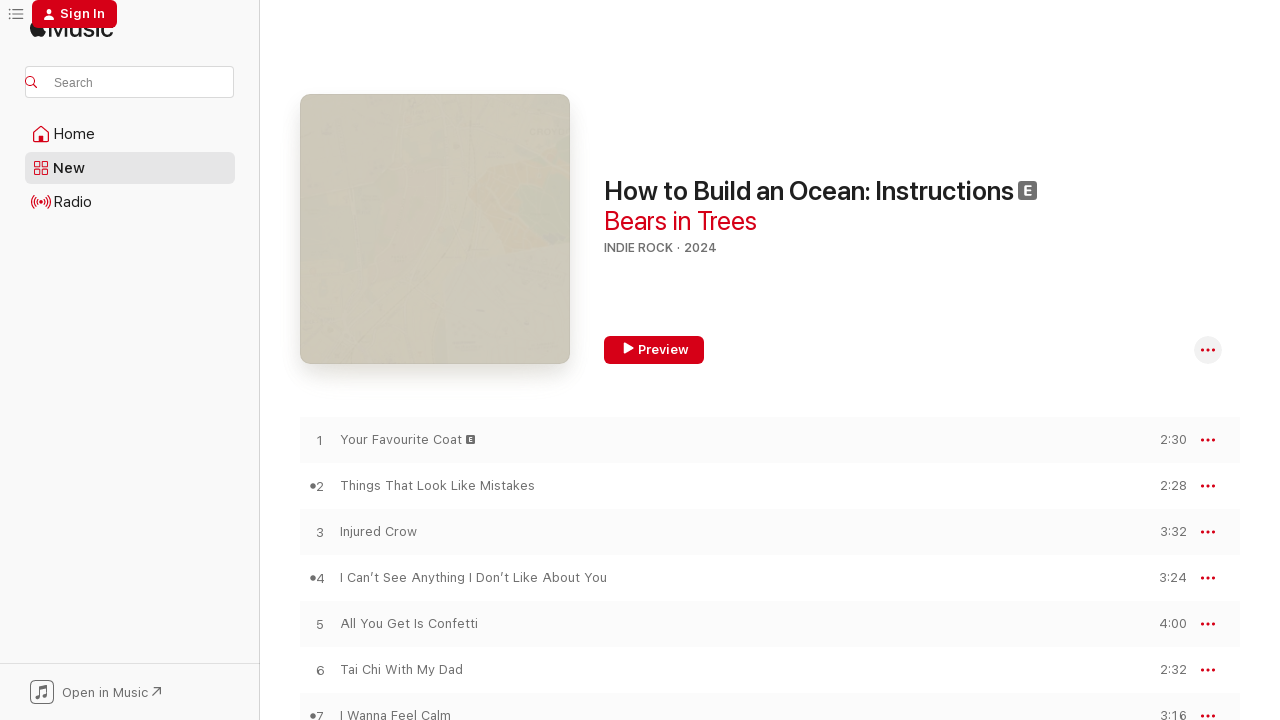

--- FILE ---
content_type: text/html
request_url: https://music.apple.com/us/album/how-to-build-an-ocean-instructions/1725031274?at=1000lHKX&ct=api_http&itsct=odsl_m&itscg=30200&ls=1&app=itunes
body_size: 24079
content:
<!DOCTYPE html>
<html dir="ltr" lang="en-US">
    <head>
        <!-- prettier-ignore -->
        <meta charset="utf-8">
        <!-- prettier-ignore -->
        <meta http-equiv="X-UA-Compatible" content="IE=edge">
        <!-- prettier-ignore -->
        <meta
            name="viewport"
            content="width=device-width,initial-scale=1,interactive-widget=resizes-content"
        >
        <!-- prettier-ignore -->
        <meta name="applicable-device" content="pc,mobile">
        <!-- prettier-ignore -->
        <meta name="referrer" content="strict-origin">
        <!-- prettier-ignore -->
        <link
            rel="apple-touch-icon"
            sizes="180x180"
            href="/assets/favicon/favicon-180.png"
        >
        <!-- prettier-ignore -->
        <link
            rel="icon"
            type="image/png"
            sizes="32x32"
            href="/assets/favicon/favicon-32.png"
        >
        <!-- prettier-ignore -->
        <link
            rel="icon"
            type="image/png"
            sizes="16x16"
            href="/assets/favicon/favicon-16.png"
        >
        <!-- prettier-ignore -->
        <link
            rel="mask-icon"
            href="/assets/favicon/favicon.svg"
            color="#fa233b"
        >
        <!-- prettier-ignore -->
        <link rel="manifest" href="/manifest.json">

        <title>‎How to Build an Ocean: Instructions - Album by Bears in Trees - Apple Music</title><!-- HEAD_svelte-1cypuwr_START --><link rel="preconnect" href="//www.apple.com/wss/fonts" crossorigin="anonymous"><link rel="stylesheet" href="//www.apple.com/wss/fonts?families=SF+Pro,v4%7CSF+Pro+Icons,v1&amp;display=swap" type="text/css" referrerpolicy="strict-origin-when-cross-origin"><!-- HEAD_svelte-1cypuwr_END --><!-- HEAD_svelte-eg3hvx_START -->    <meta name="description" content="Listen to How to Build an Ocean: Instructions by Bears in Trees on Apple Music. 2024. 12 Songs. Duration: 37 minutes."> <meta name="keywords" content="listen, How to Build an Ocean: Instructions, Bears in Trees, music, singles, songs, Indie Rock, streaming music, apple music"> <link rel="canonical" href="https://music.apple.com/us/album/how-to-build-an-ocean-instructions/1725031274">   <link rel="alternate" type="application/json+oembed" href="https://music.apple.com/api/oembed?url=https%3A%2F%2Fmusic.apple.com%2Fus%2Falbum%2Fhow-to-build-an-ocean-instructions%2F1725031274" title="How to Build an Ocean: Instructions by Bears in Trees on Apple Music">  <meta name="al:ios:app_store_id" content="1108187390"> <meta name="al:ios:app_name" content="Apple Music"> <meta name="apple:content_id" content="1725031274"> <meta name="apple:title" content="How to Build an Ocean: Instructions"> <meta name="apple:description" content="Listen to How to Build an Ocean: Instructions by Bears in Trees on Apple Music. 2024. 12 Songs. Duration: 37 minutes.">   <meta property="og:title" content="How to Build an Ocean: Instructions by Bears in Trees on Apple Music"> <meta property="og:description" content="Album · 2024 · 12 Songs"> <meta property="og:site_name" content="Apple Music - Web Player"> <meta property="og:url" content="https://music.apple.com/us/album/how-to-build-an-ocean-instructions/1725031274"> <meta property="og:image" content="https://is1-ssl.mzstatic.com/image/thumb/Music116/v4/c1/51/21/c15121cc-7b9c-0eaa-4fe8-aceb6dbf2988/197190843866.jpg/1200x630bf-60.jpg"> <meta property="og:image:secure_url" content="https://is1-ssl.mzstatic.com/image/thumb/Music116/v4/c1/51/21/c15121cc-7b9c-0eaa-4fe8-aceb6dbf2988/197190843866.jpg/1200x630bf-60.jpg"> <meta property="og:image:alt" content="How to Build an Ocean: Instructions by Bears in Trees on Apple Music"> <meta property="og:image:width" content="1200"> <meta property="og:image:height" content="630"> <meta property="og:image:type" content="image/jpg"> <meta property="og:type" content="music.album"> <meta property="og:locale" content="en_US">  <meta property="music:song_count" content="12"> <meta property="music:song" content="https://music.apple.com/us/song/your-favourite-coat/1725031436"> <meta property="music:song:preview_url:secure_url" content="https://music.apple.com/us/song/your-favourite-coat/1725031436"> <meta property="music:song:disc" content="1"> <meta property="music:song:duration" content="PT2M30S"> <meta property="music:song:track" content="1">  <meta property="music:song" content="https://music.apple.com/us/song/things-that-look-like-mistakes/1725031448"> <meta property="music:song:preview_url:secure_url" content="https://music.apple.com/us/song/things-that-look-like-mistakes/1725031448"> <meta property="music:song:disc" content="1"> <meta property="music:song:duration" content="PT2M28S"> <meta property="music:song:track" content="2">  <meta property="music:song" content="https://music.apple.com/us/song/injured-crow/1725031453"> <meta property="music:song:preview_url:secure_url" content="https://music.apple.com/us/song/injured-crow/1725031453"> <meta property="music:song:disc" content="1"> <meta property="music:song:duration" content="PT3M32S"> <meta property="music:song:track" content="3">  <meta property="music:song" content="https://music.apple.com/us/song/i-cant-see-anything-i-dont-like-about-you/1725031455"> <meta property="music:song:preview_url:secure_url" content="https://music.apple.com/us/song/i-cant-see-anything-i-dont-like-about-you/1725031455"> <meta property="music:song:disc" content="1"> <meta property="music:song:duration" content="PT3M24S"> <meta property="music:song:track" content="4">  <meta property="music:song" content="https://music.apple.com/us/song/all-you-get-is-confetti/1725031550"> <meta property="music:song:preview_url:secure_url" content="https://music.apple.com/us/song/all-you-get-is-confetti/1725031550"> <meta property="music:song:disc" content="1"> <meta property="music:song:duration" content="PT4M"> <meta property="music:song:track" content="5">  <meta property="music:song" content="https://music.apple.com/us/song/tai-chi-with-my-dad/1725031556"> <meta property="music:song:preview_url:secure_url" content="https://music.apple.com/us/song/tai-chi-with-my-dad/1725031556"> <meta property="music:song:disc" content="1"> <meta property="music:song:duration" content="PT2M32S"> <meta property="music:song:track" content="6">  <meta property="music:song" content="https://music.apple.com/us/song/i-wanna-feel-calm/1725031557"> <meta property="music:song:preview_url:secure_url" content="https://music.apple.com/us/song/i-wanna-feel-calm/1725031557"> <meta property="music:song:disc" content="1"> <meta property="music:song:duration" content="PT3M16S"> <meta property="music:song:track" content="7">  <meta property="music:song" content="https://music.apple.com/us/song/henry-says/1725031563"> <meta property="music:song:preview_url:secure_url" content="https://music.apple.com/us/song/henry-says/1725031563"> <meta property="music:song:disc" content="1"> <meta property="music:song:duration" content="PT3M42S"> <meta property="music:song:track" content="8">  <meta property="music:song" content="https://music.apple.com/us/song/hot-chocolate/1725031567"> <meta property="music:song:preview_url:secure_url" content="https://music.apple.com/us/song/hot-chocolate/1725031567"> <meta property="music:song:disc" content="1"> <meta property="music:song:duration" content="PT2M33S"> <meta property="music:song:track" content="9">  <meta property="music:song" content="https://music.apple.com/us/song/nothing-cures-melancholy-like-looking-at-maps/1725031569"> <meta property="music:song:preview_url:secure_url" content="https://music.apple.com/us/song/nothing-cures-melancholy-like-looking-at-maps/1725031569"> <meta property="music:song:disc" content="1"> <meta property="music:song:duration" content="PT2M58S"> <meta property="music:song:track" content="10">  <meta property="music:song" content="https://music.apple.com/us/song/we-dont-speak-anymore/1725031901"> <meta property="music:song:preview_url:secure_url" content="https://music.apple.com/us/song/we-dont-speak-anymore/1725031901"> <meta property="music:song:disc" content="1"> <meta property="music:song:duration" content="PT2M55S"> <meta property="music:song:track" content="11">  <meta property="music:song" content="https://music.apple.com/us/song/i-dont-wanna-be-angry/1725031903"> <meta property="music:song:preview_url:secure_url" content="https://music.apple.com/us/song/i-dont-wanna-be-angry/1725031903"> <meta property="music:song:disc" content="1"> <meta property="music:song:duration" content="PT3M8S"> <meta property="music:song:track" content="12">   <meta property="music:musician" content="https://music.apple.com/us/artist/bears-in-trees/1259787420"> <meta property="music:release_date" content="2024-04-26T00:00:00.000Z">   <meta name="twitter:title" content="How to Build an Ocean: Instructions by Bears in Trees on Apple Music"> <meta name="twitter:description" content="Album · 2024 · 12 Songs"> <meta name="twitter:site" content="@AppleMusic"> <meta name="twitter:image" content="https://is1-ssl.mzstatic.com/image/thumb/Music116/v4/c1/51/21/c15121cc-7b9c-0eaa-4fe8-aceb6dbf2988/197190843866.jpg/600x600bf-60.jpg"> <meta name="twitter:image:alt" content="How to Build an Ocean: Instructions by Bears in Trees on Apple Music"> <meta name="twitter:card" content="summary">       <!-- HTML_TAG_START -->
                <script id=schema:music-album type="application/ld+json">
                    {"@context":"http://schema.org","@type":"MusicAlbum","name":"How to Build an Ocean: Instructions","description":"Listen to How to Build an Ocean: Instructions by Bears in Trees on Apple Music. 2024. 12 Songs. Duration: 37 minutes.","citation":[{"@type":"MusicAlbum","image":"https://is1-ssl.mzstatic.com/image/thumb/Music116/v4/d3/15/fd/d315fd09-e6dc-7ed5-df2c-28bd82b6dd39/8b6f46c8-673c-4cba-ac09-d2f4430590eb.jpg/1200x630bb.jpg","url":"https://music.apple.com/us/album/nunemakers-swingset/1677339675","name":"Nunemaker's Swingset"},{"@type":"MusicAlbum","image":"https://is1-ssl.mzstatic.com/image/thumb/Music221/v4/f5/f6/68/f5f668cb-721b-1c34-4054-8b7cb235b8a4/2264.jpg/1200x630bb.jpg","url":"https://music.apple.com/us/album/growing-up-on-the-internet-deluxe/1773462478","name":"GROWING UP ON THE INTERNET (DELUXE)"},{"@type":"MusicAlbum","image":"https://is1-ssl.mzstatic.com/image/thumb/Music211/v4/8d/1a/c5/8d1ac5b0-8c95-9429-389a-d161b52228e9/196922675454.jpg/1200x630bb.jpg","url":"https://music.apple.com/us/album/are-we-there-yet/1822380334","name":"Are We There Yet?"},{"@type":"MusicAlbum","image":"https://is1-ssl.mzstatic.com/image/thumb/Music116/v4/8a/34/43/8a3443f6-19f2-d141-59a7-14172b742f59/093624846451.jpg/1200x630bb.jpg","url":"https://music.apple.com/us/album/little-vice-ep/1722181346","name":"little vice - EP"},{"@type":"MusicAlbum","image":"https://is1-ssl.mzstatic.com/image/thumb/Music116/v4/5d/b4/e6/5db4e640-5cc4-9b80-4309-ecd03d7184be/197189148514.jpg/1200x630bb.jpg","url":"https://music.apple.com/us/album/worst-album-ever/1695588486","name":"Worst Album Ever"},{"@type":"MusicAlbum","image":"https://is1-ssl.mzstatic.com/image/thumb/Music114/v4/0a/cc/ae/0accae0d-bd3f-2da6-8a4f-5a22a5c5651e/74763.jpg/1200x630bb.jpg","url":"https://music.apple.com/us/album/tales-to-be-told/1526345903","name":"Tales To Be Told"},{"@type":"MusicAlbum","image":"https://is1-ssl.mzstatic.com/image/thumb/Music116/v4/10/d8/ae/10d8ae83-34d1-0505-de70-6303b479c26f/197189423116.jpg/1200x630bb.jpg","url":"https://music.apple.com/us/album/diving-lessons/1699283637","name":"Diving Lessons"},{"@type":"MusicAlbum","image":"https://is1-ssl.mzstatic.com/image/thumb/Music116/v4/99/84/f8/9984f832-7e6f-19e2-182b-b0afe308741f/093624854678.jpg/1200x630bb.jpg","url":"https://music.apple.com/us/album/rick/1695038800","name":"Rick"},{"@type":"MusicAlbum","image":"https://is1-ssl.mzstatic.com/image/thumb/Music116/v4/e1/cb/1f/e1cb1f36-2586-70d9-6f8a-33159831c06a/fada9ffb-1f56-4835-a28a-8ce78a38a628.jpg/1200x630bb.jpg","url":"https://music.apple.com/us/album/girls-night-ep/1708030964","name":"Girl's Night - EP"},{"@type":"MusicAlbum","image":"https://is1-ssl.mzstatic.com/image/thumb/Music211/v4/6c/d9/1d/6cd91dea-66bd-2916-abc6-11f64706a530/1963622193439_cover.jpg/1200x630bb.jpg","url":"https://music.apple.com/us/album/beyond-beyond-beyond/1745655122","name":"Beyond Beyond Beyond"}],"tracks":[{"@type":"MusicRecording","name":"Your Favourite Coat","duration":"PT2M30S","url":"https://music.apple.com/us/song/your-favourite-coat/1725031436","offers":{"@type":"Offer","category":"free","price":0},"audio":{"@type":"AudioObject","potentialAction":{"@type":"ListenAction","expectsAcceptanceOf":{"@type":"Offer","category":"free"},"target":{"@type":"EntryPoint","actionPlatform":"https://music.apple.com/us/song/your-favourite-coat/1725031436"}},"name":"Your Favourite Coat","contentUrl":"https://audio-ssl.itunes.apple.com/itunes-assets/AudioPreview126/v4/32/0d/55/320d55fe-220a-46c9-a21b-2cdcb53ac0f0/mzaf_3861247207198068332.plus.aac.ep.m4a","duration":"PT2M30S","uploadDate":"2024-04-26","thumbnailUrl":"https://is1-ssl.mzstatic.com/image/thumb/Music116/v4/c1/51/21/c15121cc-7b9c-0eaa-4fe8-aceb6dbf2988/197190843866.jpg/1200x630bb.jpg"}},{"@type":"MusicRecording","name":"Things That Look Like Mistakes","duration":"PT2M28S","url":"https://music.apple.com/us/song/things-that-look-like-mistakes/1725031448","offers":{"@type":"Offer","category":"free","price":0},"audio":{"@type":"AudioObject","potentialAction":{"@type":"ListenAction","expectsAcceptanceOf":{"@type":"Offer","category":"free"},"target":{"@type":"EntryPoint","actionPlatform":"https://music.apple.com/us/song/things-that-look-like-mistakes/1725031448"}},"name":"Things That Look Like Mistakes","contentUrl":"https://audio-ssl.itunes.apple.com/itunes-assets/AudioPreview126/v4/c7/a8/c5/c7a8c517-0542-c2fc-18fd-9c487ebbe5fb/mzaf_2046346952046805453.plus.aac.p.m4a","duration":"PT2M28S","uploadDate":"2024-01-24","thumbnailUrl":"https://is1-ssl.mzstatic.com/image/thumb/Music116/v4/c1/51/21/c15121cc-7b9c-0eaa-4fe8-aceb6dbf2988/197190843866.jpg/1200x630bb.jpg"}},{"@type":"MusicRecording","name":"Injured Crow","duration":"PT3M32S","url":"https://music.apple.com/us/song/injured-crow/1725031453","offers":{"@type":"Offer","category":"free","price":0},"audio":{"@type":"AudioObject","potentialAction":{"@type":"ListenAction","expectsAcceptanceOf":{"@type":"Offer","category":"free"},"target":{"@type":"EntryPoint","actionPlatform":"https://music.apple.com/us/song/injured-crow/1725031453"}},"name":"Injured Crow","contentUrl":"https://audio-ssl.itunes.apple.com/itunes-assets/AudioPreview116/v4/b8/f6/c0/b8f6c075-ba3b-f922-5214-a73f9cb044e6/mzaf_6616438935660989037.plus.aac.ep.m4a","duration":"PT3M32S","uploadDate":"2024-04-26","thumbnailUrl":"https://is1-ssl.mzstatic.com/image/thumb/Music116/v4/c1/51/21/c15121cc-7b9c-0eaa-4fe8-aceb6dbf2988/197190843866.jpg/1200x630bb.jpg"}},{"@type":"MusicRecording","name":"I Can’t See Anything I Don’t Like About You","duration":"PT3M24S","url":"https://music.apple.com/us/song/i-cant-see-anything-i-dont-like-about-you/1725031455","offers":{"@type":"Offer","category":"free","price":0},"audio":{"@type":"AudioObject","potentialAction":{"@type":"ListenAction","expectsAcceptanceOf":{"@type":"Offer","category":"free"},"target":{"@type":"EntryPoint","actionPlatform":"https://music.apple.com/us/song/i-cant-see-anything-i-dont-like-about-you/1725031455"}},"name":"I Can’t See Anything I Don’t Like About You","contentUrl":"https://audio-ssl.itunes.apple.com/itunes-assets/AudioPreview116/v4/3d/bd/e1/3dbde112-91aa-82f2-f472-d7797cd8a591/mzaf_13061167519640761050.plus.aac.ep.m4a","duration":"PT3M24S","uploadDate":"2024-04-26","thumbnailUrl":"https://is1-ssl.mzstatic.com/image/thumb/Music116/v4/c1/51/21/c15121cc-7b9c-0eaa-4fe8-aceb6dbf2988/197190843866.jpg/1200x630bb.jpg"}},{"@type":"MusicRecording","name":"All You Get Is Confetti","duration":"PT4M","url":"https://music.apple.com/us/song/all-you-get-is-confetti/1725031550","offers":{"@type":"Offer","category":"free","price":0},"audio":{"@type":"AudioObject","potentialAction":{"@type":"ListenAction","expectsAcceptanceOf":{"@type":"Offer","category":"free"},"target":{"@type":"EntryPoint","actionPlatform":"https://music.apple.com/us/song/all-you-get-is-confetti/1725031550"}},"name":"All You Get Is Confetti","contentUrl":"https://audio-ssl.itunes.apple.com/itunes-assets/AudioPreview116/v4/25/28/ac/2528ac98-57a6-f3ae-7e92-5622722b2140/mzaf_8796574765422468655.plus.aac.ep.m4a","duration":"PT4M","uploadDate":"2024-04-26","thumbnailUrl":"https://is1-ssl.mzstatic.com/image/thumb/Music116/v4/c1/51/21/c15121cc-7b9c-0eaa-4fe8-aceb6dbf2988/197190843866.jpg/1200x630bb.jpg"}},{"@type":"MusicRecording","name":"Tai Chi With My Dad","duration":"PT2M32S","url":"https://music.apple.com/us/song/tai-chi-with-my-dad/1725031556","offers":{"@type":"Offer","category":"free","price":0},"audio":{"@type":"AudioObject","potentialAction":{"@type":"ListenAction","expectsAcceptanceOf":{"@type":"Offer","category":"free"},"target":{"@type":"EntryPoint","actionPlatform":"https://music.apple.com/us/song/tai-chi-with-my-dad/1725031556"}},"name":"Tai Chi With My Dad","contentUrl":"https://audio-ssl.itunes.apple.com/itunes-assets/AudioPreview116/v4/2c/35/c5/2c35c502-5c7d-556f-4cf6-cb0bb143f292/mzaf_4305528141440782574.plus.aac.ep.m4a","duration":"PT2M32S","uploadDate":"2024-04-26","thumbnailUrl":"https://is1-ssl.mzstatic.com/image/thumb/Music116/v4/c1/51/21/c15121cc-7b9c-0eaa-4fe8-aceb6dbf2988/197190843866.jpg/1200x630bb.jpg"}},{"@type":"MusicRecording","name":"I Wanna Feel Calm","duration":"PT3M16S","url":"https://music.apple.com/us/song/i-wanna-feel-calm/1725031557","offers":{"@type":"Offer","category":"free","price":0},"audio":{"@type":"AudioObject","potentialAction":{"@type":"ListenAction","expectsAcceptanceOf":{"@type":"Offer","category":"free"},"target":{"@type":"EntryPoint","actionPlatform":"https://music.apple.com/us/song/i-wanna-feel-calm/1725031557"}},"name":"I Wanna Feel Calm","contentUrl":"https://audio-ssl.itunes.apple.com/itunes-assets/AudioPreview116/v4/14/14/1e/14141e14-9544-619d-5ae9-707d2d5f103c/mzaf_16112744746758016718.plus.aac.ep.m4a","duration":"PT3M16S","uploadDate":"2024-04-26","thumbnailUrl":"https://is1-ssl.mzstatic.com/image/thumb/Music116/v4/c1/51/21/c15121cc-7b9c-0eaa-4fe8-aceb6dbf2988/197190843866.jpg/1200x630bb.jpg"}},{"@type":"MusicRecording","name":"Henry Says","duration":"PT3M42S","url":"https://music.apple.com/us/song/henry-says/1725031563","offers":{"@type":"Offer","category":"free","price":0},"audio":{"@type":"AudioObject","potentialAction":{"@type":"ListenAction","expectsAcceptanceOf":{"@type":"Offer","category":"free"},"target":{"@type":"EntryPoint","actionPlatform":"https://music.apple.com/us/song/henry-says/1725031563"}},"name":"Henry Says","contentUrl":"https://audio-ssl.itunes.apple.com/itunes-assets/AudioPreview126/v4/76/27/fc/7627fcd4-af88-cfb7-c33a-be18d3c778db/mzaf_999372383646362651.plus.aac.ep.m4a","duration":"PT3M42S","uploadDate":"2024-04-26","thumbnailUrl":"https://is1-ssl.mzstatic.com/image/thumb/Music116/v4/c1/51/21/c15121cc-7b9c-0eaa-4fe8-aceb6dbf2988/197190843866.jpg/1200x630bb.jpg"}},{"@type":"MusicRecording","name":"Hot Chocolate","duration":"PT2M33S","url":"https://music.apple.com/us/song/hot-chocolate/1725031567","offers":{"@type":"Offer","category":"free","price":0},"audio":{"@type":"AudioObject","potentialAction":{"@type":"ListenAction","expectsAcceptanceOf":{"@type":"Offer","category":"free"},"target":{"@type":"EntryPoint","actionPlatform":"https://music.apple.com/us/song/hot-chocolate/1725031567"}},"name":"Hot Chocolate","contentUrl":"https://audio-ssl.itunes.apple.com/itunes-assets/AudioPreview126/v4/41/54/d0/4154d0f4-4cce-c41c-9075-10132acb2918/mzaf_4388351011114851192.plus.aac.ep.m4a","duration":"PT2M33S","uploadDate":"2024-04-26","thumbnailUrl":"https://is1-ssl.mzstatic.com/image/thumb/Music116/v4/c1/51/21/c15121cc-7b9c-0eaa-4fe8-aceb6dbf2988/197190843866.jpg/1200x630bb.jpg"}},{"@type":"MusicRecording","name":"Nothing Cures Melancholy Like Looking at Maps","duration":"PT2M58S","url":"https://music.apple.com/us/song/nothing-cures-melancholy-like-looking-at-maps/1725031569","offers":{"@type":"Offer","category":"free","price":0},"audio":{"@type":"AudioObject","potentialAction":{"@type":"ListenAction","expectsAcceptanceOf":{"@type":"Offer","category":"free"},"target":{"@type":"EntryPoint","actionPlatform":"https://music.apple.com/us/song/nothing-cures-melancholy-like-looking-at-maps/1725031569"}},"name":"Nothing Cures Melancholy Like Looking at Maps","contentUrl":"https://audio-ssl.itunes.apple.com/itunes-assets/AudioPreview126/v4/65/e3/20/65e320d5-0477-ec72-529b-31972e746f67/mzaf_12660901594017630310.plus.aac.ep.m4a","duration":"PT2M58S","uploadDate":"2024-04-26","thumbnailUrl":"https://is1-ssl.mzstatic.com/image/thumb/Music116/v4/c1/51/21/c15121cc-7b9c-0eaa-4fe8-aceb6dbf2988/197190843866.jpg/1200x630bb.jpg"}},{"@type":"MusicRecording","name":"We Don't Speak Anymore","duration":"PT2M55S","url":"https://music.apple.com/us/song/we-dont-speak-anymore/1725031901","offers":{"@type":"Offer","category":"free","price":0},"audio":{"@type":"AudioObject","potentialAction":{"@type":"ListenAction","expectsAcceptanceOf":{"@type":"Offer","category":"free"},"target":{"@type":"EntryPoint","actionPlatform":"https://music.apple.com/us/song/we-dont-speak-anymore/1725031901"}},"name":"We Don't Speak Anymore","contentUrl":"https://audio-ssl.itunes.apple.com/itunes-assets/AudioPreview126/v4/85/cb/8e/85cb8e25-b717-3ab7-0a71-c66db729e7f9/mzaf_5776872287883345613.plus.aac.ep.m4a","duration":"PT2M55S","uploadDate":"2024-04-26","thumbnailUrl":"https://is1-ssl.mzstatic.com/image/thumb/Music116/v4/c1/51/21/c15121cc-7b9c-0eaa-4fe8-aceb6dbf2988/197190843866.jpg/1200x630bb.jpg"}},{"@type":"MusicRecording","name":"I Don't Wanna Be Angry","duration":"PT3M8S","url":"https://music.apple.com/us/song/i-dont-wanna-be-angry/1725031903","offers":{"@type":"Offer","category":"free","price":0},"audio":{"@type":"AudioObject","potentialAction":{"@type":"ListenAction","expectsAcceptanceOf":{"@type":"Offer","category":"free"},"target":{"@type":"EntryPoint","actionPlatform":"https://music.apple.com/us/song/i-dont-wanna-be-angry/1725031903"}},"name":"I Don't Wanna Be Angry","contentUrl":"https://audio-ssl.itunes.apple.com/itunes-assets/AudioPreview126/v4/ed/c9/53/edc953e8-d2c6-ad6e-1b61-0bc778cfc8dc/mzaf_7137362878287914722.plus.aac.ep.m4a","duration":"PT3M8S","uploadDate":"2024-04-26","thumbnailUrl":"https://is1-ssl.mzstatic.com/image/thumb/Music116/v4/c1/51/21/c15121cc-7b9c-0eaa-4fe8-aceb6dbf2988/197190843866.jpg/1200x630bb.jpg"}}],"workExample":[{"@type":"MusicAlbum","image":"https://is1-ssl.mzstatic.com/image/thumb/Music126/v4/d1/79/e6/d179e60e-b660-52f2-9d2f-ff55f7625129/1654.jpg/1200x630bb.jpg","url":"https://music.apple.com/us/album/no-point-pretending-song-for-tour-single/1673566364","name":"No Point Pretending (Song For Tour) - Single"},{"@type":"MusicAlbum","image":"https://is1-ssl.mzstatic.com/image/thumb/Music115/v4/12/c7/c5/12c7c5fc-c0d7-560e-73b8-c3003c61fcac/196292200461.jpg/1200x630bb.jpg","url":"https://music.apple.com/us/album/and-everybody-else-smiled-back/1578953446","name":"and everybody else smiled back"},{"@type":"MusicAlbum","image":"https://is1-ssl.mzstatic.com/image/thumb/Music114/v4/40/ae/80/40ae8067-ed61-ed27-43c5-f7219b1e9316/b20777e9-e05f-4c1c-bc0a-918361476f05.png/1200x630bb.jpg","url":"https://music.apple.com/us/album/just-five-more-minutes/1528995869","name":"Just Five More Minutes"},{"@type":"MusicAlbum","image":"https://is1-ssl.mzstatic.com/image/thumb/Music124/v4/08/31/99/083199d7-38b5-02fb-f794-b69f8bb36216/195497499298.jpg/1200x630bb.jpg","url":"https://music.apple.com/us/album/i-want-to-feel-chaotic-ep/1537702776","name":"I Want to Feel Chaotic - EP"},{"@type":"MusicAlbum","image":"https://is1-ssl.mzstatic.com/image/thumb/Music124/v4/ac/90/f7/ac90f78f-afd1-474d-985e-582a1a886608/195497292523.jpg/1200x630bb.jpg","url":"https://music.apple.com/us/album/keep-me-safe-ep/1535765940","name":"Keep Me Safe - EP"},{"@type":"MusicAlbum","image":"https://is1-ssl.mzstatic.com/image/thumb/Music115/v4/3f/b1/68/3fb16822-0a33-b1c9-9702-7cc5a7aa03b1/196006508555.jpg/1200x630bb.jpg","url":"https://music.apple.com/us/album/flower-through-concrete-single/1563818225","name":"Flower Through Concrete - Single"},{"@type":"MusicAlbum","image":"https://is1-ssl.mzstatic.com/image/thumb/Music116/v4/f6/b6/d7/f6b6d7a5-d2d7-ef51-5ad3-6294b46a0d3b/197190852028.jpg/1200x630bb.jpg","url":"https://music.apple.com/us/album/cassiopeia-single/1728249671","name":"Cassiopeia - Single"},{"@type":"MusicAlbum","image":"https://is1-ssl.mzstatic.com/image/thumb/Music112/v4/64/15/93/641593fc-6714-d80f-62bc-82e0d353a616/196925647397.jpg/1200x630bb.jpg","url":"https://music.apple.com/us/album/every-moonbeam-every-feverdream-ep/1642799857","name":"Every Moonbeam Every Feverdream - EP"},{"@type":"MusicAlbum","image":"https://is1-ssl.mzstatic.com/image/thumb/Music123/v4/48/08/cc/4808cc33-12fe-31a4-bbea-b736fdc3b32a/ef9e5a8d-c54e-4cb4-8193-0043bd3bc90e.jpg/1200x630bb.jpg","url":"https://music.apple.com/us/album/sitting-pretty-single/1477840819","name":"Sitting Pretty - Single"},{"@type":"MusicAlbum","image":"https://is1-ssl.mzstatic.com/image/thumb/Music116/v4/39/d4/55/39d45552-db1e-a4c8-1c0d-1b3e9939d4b2/197190863536.jpg/1200x630bb.jpg","url":"https://music.apple.com/us/album/apathy-is-boring-single/1728251397","name":"Apathy Is Boring - Single"},{"@type":"MusicAlbum","image":"https://is1-ssl.mzstatic.com/image/thumb/Music123/v4/ee/53/e6/ee53e694-7e9c-c836-93ff-0320d9e42eb0/af141d0a-a765-4215-a1da-cc190ad8a6bd.jpg/1200x630bb.jpg","url":"https://music.apple.com/us/album/fly-out-to-alaska-single/1477838187","name":"Fly Out To Alaska - Single"},{"@type":"MusicAlbum","image":"https://is1-ssl.mzstatic.com/image/thumb/Music211/v4/e4/b3/f1/e4b3f14d-c1a3-9c3a-83e3-e6dd08bc9373/199350405846.jpg/1200x630bb.jpg","url":"https://music.apple.com/us/album/left-right-goodnight-single/1809823577","name":"Left, Right, Goodnight! - Single"},{"@type":"MusicAlbum","image":"https://is1-ssl.mzstatic.com/image/thumb/Music124/v4/1b/91/90/1b91900e-4690-670c-0c64-aaef60e73bfc/db5ff916-c674-4251-af2c-837883940425.jpg/1200x630bb.jpg","url":"https://music.apple.com/us/album/bits-n-pieces/1529586345","name":"Bits n' Pieces"},{"@type":"MusicAlbum","image":"https://is1-ssl.mzstatic.com/image/thumb/Music122/v4/31/4c/f9/314cf9cc-3ec5-b9e5-5295-45b7d4de6622/196626872234.jpg/1200x630bb.jpg","url":"https://music.apple.com/us/album/precipitation-single/1620983140","name":"Precipitation - Single"},{"@type":"MusicAlbum","image":"https://is1-ssl.mzstatic.com/image/thumb/Music124/v4/19/ae/a8/19aea809-0e6c-1dea-565f-49cffb290f18/6b007655-be5d-4c0d-a8a1-d64b5eb9e629.jpg/1200x630bb.jpg","url":"https://music.apple.com/us/album/i-see-blue-ep/1535310851","name":"I See Blue - EP"},{"@type":"MusicRecording","name":"Your Favourite Coat","duration":"PT2M30S","url":"https://music.apple.com/us/song/your-favourite-coat/1725031436","offers":{"@type":"Offer","category":"free","price":0},"audio":{"@type":"AudioObject","potentialAction":{"@type":"ListenAction","expectsAcceptanceOf":{"@type":"Offer","category":"free"},"target":{"@type":"EntryPoint","actionPlatform":"https://music.apple.com/us/song/your-favourite-coat/1725031436"}},"name":"Your Favourite Coat","contentUrl":"https://audio-ssl.itunes.apple.com/itunes-assets/AudioPreview126/v4/32/0d/55/320d55fe-220a-46c9-a21b-2cdcb53ac0f0/mzaf_3861247207198068332.plus.aac.ep.m4a","duration":"PT2M30S","uploadDate":"2024-04-26","thumbnailUrl":"https://is1-ssl.mzstatic.com/image/thumb/Music116/v4/c1/51/21/c15121cc-7b9c-0eaa-4fe8-aceb6dbf2988/197190843866.jpg/1200x630bb.jpg"}},{"@type":"MusicRecording","name":"Things That Look Like Mistakes","duration":"PT2M28S","url":"https://music.apple.com/us/song/things-that-look-like-mistakes/1725031448","offers":{"@type":"Offer","category":"free","price":0},"audio":{"@type":"AudioObject","potentialAction":{"@type":"ListenAction","expectsAcceptanceOf":{"@type":"Offer","category":"free"},"target":{"@type":"EntryPoint","actionPlatform":"https://music.apple.com/us/song/things-that-look-like-mistakes/1725031448"}},"name":"Things That Look Like Mistakes","contentUrl":"https://audio-ssl.itunes.apple.com/itunes-assets/AudioPreview126/v4/c7/a8/c5/c7a8c517-0542-c2fc-18fd-9c487ebbe5fb/mzaf_2046346952046805453.plus.aac.p.m4a","duration":"PT2M28S","uploadDate":"2024-01-24","thumbnailUrl":"https://is1-ssl.mzstatic.com/image/thumb/Music116/v4/c1/51/21/c15121cc-7b9c-0eaa-4fe8-aceb6dbf2988/197190843866.jpg/1200x630bb.jpg"}},{"@type":"MusicRecording","name":"Injured Crow","duration":"PT3M32S","url":"https://music.apple.com/us/song/injured-crow/1725031453","offers":{"@type":"Offer","category":"free","price":0},"audio":{"@type":"AudioObject","potentialAction":{"@type":"ListenAction","expectsAcceptanceOf":{"@type":"Offer","category":"free"},"target":{"@type":"EntryPoint","actionPlatform":"https://music.apple.com/us/song/injured-crow/1725031453"}},"name":"Injured Crow","contentUrl":"https://audio-ssl.itunes.apple.com/itunes-assets/AudioPreview116/v4/b8/f6/c0/b8f6c075-ba3b-f922-5214-a73f9cb044e6/mzaf_6616438935660989037.plus.aac.ep.m4a","duration":"PT3M32S","uploadDate":"2024-04-26","thumbnailUrl":"https://is1-ssl.mzstatic.com/image/thumb/Music116/v4/c1/51/21/c15121cc-7b9c-0eaa-4fe8-aceb6dbf2988/197190843866.jpg/1200x630bb.jpg"}},{"@type":"MusicRecording","name":"I Can’t See Anything I Don’t Like About You","duration":"PT3M24S","url":"https://music.apple.com/us/song/i-cant-see-anything-i-dont-like-about-you/1725031455","offers":{"@type":"Offer","category":"free","price":0},"audio":{"@type":"AudioObject","potentialAction":{"@type":"ListenAction","expectsAcceptanceOf":{"@type":"Offer","category":"free"},"target":{"@type":"EntryPoint","actionPlatform":"https://music.apple.com/us/song/i-cant-see-anything-i-dont-like-about-you/1725031455"}},"name":"I Can’t See Anything I Don’t Like About You","contentUrl":"https://audio-ssl.itunes.apple.com/itunes-assets/AudioPreview116/v4/3d/bd/e1/3dbde112-91aa-82f2-f472-d7797cd8a591/mzaf_13061167519640761050.plus.aac.ep.m4a","duration":"PT3M24S","uploadDate":"2024-04-26","thumbnailUrl":"https://is1-ssl.mzstatic.com/image/thumb/Music116/v4/c1/51/21/c15121cc-7b9c-0eaa-4fe8-aceb6dbf2988/197190843866.jpg/1200x630bb.jpg"}},{"@type":"MusicRecording","name":"All You Get Is Confetti","duration":"PT4M","url":"https://music.apple.com/us/song/all-you-get-is-confetti/1725031550","offers":{"@type":"Offer","category":"free","price":0},"audio":{"@type":"AudioObject","potentialAction":{"@type":"ListenAction","expectsAcceptanceOf":{"@type":"Offer","category":"free"},"target":{"@type":"EntryPoint","actionPlatform":"https://music.apple.com/us/song/all-you-get-is-confetti/1725031550"}},"name":"All You Get Is Confetti","contentUrl":"https://audio-ssl.itunes.apple.com/itunes-assets/AudioPreview116/v4/25/28/ac/2528ac98-57a6-f3ae-7e92-5622722b2140/mzaf_8796574765422468655.plus.aac.ep.m4a","duration":"PT4M","uploadDate":"2024-04-26","thumbnailUrl":"https://is1-ssl.mzstatic.com/image/thumb/Music116/v4/c1/51/21/c15121cc-7b9c-0eaa-4fe8-aceb6dbf2988/197190843866.jpg/1200x630bb.jpg"}},{"@type":"MusicRecording","name":"Tai Chi With My Dad","duration":"PT2M32S","url":"https://music.apple.com/us/song/tai-chi-with-my-dad/1725031556","offers":{"@type":"Offer","category":"free","price":0},"audio":{"@type":"AudioObject","potentialAction":{"@type":"ListenAction","expectsAcceptanceOf":{"@type":"Offer","category":"free"},"target":{"@type":"EntryPoint","actionPlatform":"https://music.apple.com/us/song/tai-chi-with-my-dad/1725031556"}},"name":"Tai Chi With My Dad","contentUrl":"https://audio-ssl.itunes.apple.com/itunes-assets/AudioPreview116/v4/2c/35/c5/2c35c502-5c7d-556f-4cf6-cb0bb143f292/mzaf_4305528141440782574.plus.aac.ep.m4a","duration":"PT2M32S","uploadDate":"2024-04-26","thumbnailUrl":"https://is1-ssl.mzstatic.com/image/thumb/Music116/v4/c1/51/21/c15121cc-7b9c-0eaa-4fe8-aceb6dbf2988/197190843866.jpg/1200x630bb.jpg"}},{"@type":"MusicRecording","name":"I Wanna Feel Calm","duration":"PT3M16S","url":"https://music.apple.com/us/song/i-wanna-feel-calm/1725031557","offers":{"@type":"Offer","category":"free","price":0},"audio":{"@type":"AudioObject","potentialAction":{"@type":"ListenAction","expectsAcceptanceOf":{"@type":"Offer","category":"free"},"target":{"@type":"EntryPoint","actionPlatform":"https://music.apple.com/us/song/i-wanna-feel-calm/1725031557"}},"name":"I Wanna Feel Calm","contentUrl":"https://audio-ssl.itunes.apple.com/itunes-assets/AudioPreview116/v4/14/14/1e/14141e14-9544-619d-5ae9-707d2d5f103c/mzaf_16112744746758016718.plus.aac.ep.m4a","duration":"PT3M16S","uploadDate":"2024-04-26","thumbnailUrl":"https://is1-ssl.mzstatic.com/image/thumb/Music116/v4/c1/51/21/c15121cc-7b9c-0eaa-4fe8-aceb6dbf2988/197190843866.jpg/1200x630bb.jpg"}},{"@type":"MusicRecording","name":"Henry Says","duration":"PT3M42S","url":"https://music.apple.com/us/song/henry-says/1725031563","offers":{"@type":"Offer","category":"free","price":0},"audio":{"@type":"AudioObject","potentialAction":{"@type":"ListenAction","expectsAcceptanceOf":{"@type":"Offer","category":"free"},"target":{"@type":"EntryPoint","actionPlatform":"https://music.apple.com/us/song/henry-says/1725031563"}},"name":"Henry Says","contentUrl":"https://audio-ssl.itunes.apple.com/itunes-assets/AudioPreview126/v4/76/27/fc/7627fcd4-af88-cfb7-c33a-be18d3c778db/mzaf_999372383646362651.plus.aac.ep.m4a","duration":"PT3M42S","uploadDate":"2024-04-26","thumbnailUrl":"https://is1-ssl.mzstatic.com/image/thumb/Music116/v4/c1/51/21/c15121cc-7b9c-0eaa-4fe8-aceb6dbf2988/197190843866.jpg/1200x630bb.jpg"}},{"@type":"MusicRecording","name":"Hot Chocolate","duration":"PT2M33S","url":"https://music.apple.com/us/song/hot-chocolate/1725031567","offers":{"@type":"Offer","category":"free","price":0},"audio":{"@type":"AudioObject","potentialAction":{"@type":"ListenAction","expectsAcceptanceOf":{"@type":"Offer","category":"free"},"target":{"@type":"EntryPoint","actionPlatform":"https://music.apple.com/us/song/hot-chocolate/1725031567"}},"name":"Hot Chocolate","contentUrl":"https://audio-ssl.itunes.apple.com/itunes-assets/AudioPreview126/v4/41/54/d0/4154d0f4-4cce-c41c-9075-10132acb2918/mzaf_4388351011114851192.plus.aac.ep.m4a","duration":"PT2M33S","uploadDate":"2024-04-26","thumbnailUrl":"https://is1-ssl.mzstatic.com/image/thumb/Music116/v4/c1/51/21/c15121cc-7b9c-0eaa-4fe8-aceb6dbf2988/197190843866.jpg/1200x630bb.jpg"}},{"@type":"MusicRecording","name":"Nothing Cures Melancholy Like Looking at Maps","duration":"PT2M58S","url":"https://music.apple.com/us/song/nothing-cures-melancholy-like-looking-at-maps/1725031569","offers":{"@type":"Offer","category":"free","price":0},"audio":{"@type":"AudioObject","potentialAction":{"@type":"ListenAction","expectsAcceptanceOf":{"@type":"Offer","category":"free"},"target":{"@type":"EntryPoint","actionPlatform":"https://music.apple.com/us/song/nothing-cures-melancholy-like-looking-at-maps/1725031569"}},"name":"Nothing Cures Melancholy Like Looking at Maps","contentUrl":"https://audio-ssl.itunes.apple.com/itunes-assets/AudioPreview126/v4/65/e3/20/65e320d5-0477-ec72-529b-31972e746f67/mzaf_12660901594017630310.plus.aac.ep.m4a","duration":"PT2M58S","uploadDate":"2024-04-26","thumbnailUrl":"https://is1-ssl.mzstatic.com/image/thumb/Music116/v4/c1/51/21/c15121cc-7b9c-0eaa-4fe8-aceb6dbf2988/197190843866.jpg/1200x630bb.jpg"}},{"@type":"MusicRecording","name":"We Don't Speak Anymore","duration":"PT2M55S","url":"https://music.apple.com/us/song/we-dont-speak-anymore/1725031901","offers":{"@type":"Offer","category":"free","price":0},"audio":{"@type":"AudioObject","potentialAction":{"@type":"ListenAction","expectsAcceptanceOf":{"@type":"Offer","category":"free"},"target":{"@type":"EntryPoint","actionPlatform":"https://music.apple.com/us/song/we-dont-speak-anymore/1725031901"}},"name":"We Don't Speak Anymore","contentUrl":"https://audio-ssl.itunes.apple.com/itunes-assets/AudioPreview126/v4/85/cb/8e/85cb8e25-b717-3ab7-0a71-c66db729e7f9/mzaf_5776872287883345613.plus.aac.ep.m4a","duration":"PT2M55S","uploadDate":"2024-04-26","thumbnailUrl":"https://is1-ssl.mzstatic.com/image/thumb/Music116/v4/c1/51/21/c15121cc-7b9c-0eaa-4fe8-aceb6dbf2988/197190843866.jpg/1200x630bb.jpg"}},{"@type":"MusicRecording","name":"I Don't Wanna Be Angry","duration":"PT3M8S","url":"https://music.apple.com/us/song/i-dont-wanna-be-angry/1725031903","offers":{"@type":"Offer","category":"free","price":0},"audio":{"@type":"AudioObject","potentialAction":{"@type":"ListenAction","expectsAcceptanceOf":{"@type":"Offer","category":"free"},"target":{"@type":"EntryPoint","actionPlatform":"https://music.apple.com/us/song/i-dont-wanna-be-angry/1725031903"}},"name":"I Don't Wanna Be Angry","contentUrl":"https://audio-ssl.itunes.apple.com/itunes-assets/AudioPreview126/v4/ed/c9/53/edc953e8-d2c6-ad6e-1b61-0bc778cfc8dc/mzaf_7137362878287914722.plus.aac.ep.m4a","duration":"PT3M8S","uploadDate":"2024-04-26","thumbnailUrl":"https://is1-ssl.mzstatic.com/image/thumb/Music116/v4/c1/51/21/c15121cc-7b9c-0eaa-4fe8-aceb6dbf2988/197190843866.jpg/1200x630bb.jpg"}}],"url":"https://music.apple.com/us/album/how-to-build-an-ocean-instructions/1725031274","image":"https://is1-ssl.mzstatic.com/image/thumb/Music116/v4/c1/51/21/c15121cc-7b9c-0eaa-4fe8-aceb6dbf2988/197190843866.jpg/1200x630bb.jpg","potentialAction":{"@type":"ListenAction","expectsAcceptanceOf":{"@type":"Offer","category":"free"},"target":{"@type":"EntryPoint","actionPlatform":"https://music.apple.com/us/album/how-to-build-an-ocean-instructions/1725031274"}},"genre":["Indie Rock","Music","Alternative"],"datePublished":"2024-04-26","byArtist":[{"@type":"MusicGroup","url":"https://music.apple.com/us/artist/bears-in-trees/1259787420","name":"Bears in Trees"}]}
                </script>
                <!-- HTML_TAG_END -->    <!-- HEAD_svelte-eg3hvx_END -->
      <script type="module" crossorigin src="/assets/index~8a6f659a1b.js"></script>
      <link rel="stylesheet" href="/assets/index~99bed3cf08.css">
      <script type="module">import.meta.url;import("_").catch(()=>1);async function* g(){};window.__vite_is_modern_browser=true;</script>
      <script type="module">!function(){if(window.__vite_is_modern_browser)return;console.warn("vite: loading legacy chunks, syntax error above and the same error below should be ignored");var e=document.getElementById("vite-legacy-polyfill"),n=document.createElement("script");n.src=e.src,n.onload=function(){System.import(document.getElementById('vite-legacy-entry').getAttribute('data-src'))},document.body.appendChild(n)}();</script>
    </head>
    <body>
        <script src="/assets/focus-visible/focus-visible.min.js"></script>
        
        <script
            async
            src="/includes/js-cdn/musickit/v3/amp/musickit.js"
        ></script>
        <script
            type="module"
            async
            src="/includes/js-cdn/musickit/v3/components/musickit-components/musickit-components.esm.js"
        ></script>
        <script
            nomodule
            async
            src="/includes/js-cdn/musickit/v3/components/musickit-components/musickit-components.js"
        ></script>
        <svg style="display: none" xmlns="http://www.w3.org/2000/svg">
            <symbol id="play-circle-fill" viewBox="0 0 60 60">
                <path
                    class="icon-circle-fill__circle"
                    fill="var(--iconCircleFillBG, transparent)"
                    d="M30 60c16.411 0 30-13.617 30-30C60 13.588 46.382 0 29.971 0 13.588 0 .001 13.588.001 30c0 16.383 13.617 30 30 30Z"
                />
                <path
                    fill="var(--iconFillArrow, var(--keyColor, black))"
                    d="M24.411 41.853c-1.41.853-3.028.177-3.028-1.294V19.47c0-1.44 1.735-2.058 3.028-1.294l17.265 10.235a1.89 1.89 0 0 1 0 3.265L24.411 41.853Z"
                />
            </symbol>
        </svg>
        <div class="body-container">
              <div class="app-container svelte-t3vj1e" data-testid="app-container">   <div class="header svelte-rjjbqs" data-testid="header"><nav data-testid="navigation" class="navigation svelte-13li0vp"><div class="navigation__header svelte-13li0vp"><div data-testid="logo" class="logo svelte-1o7dz8w"> <a aria-label="Apple Music" role="img" href="https://music.apple.com/us/home" class="svelte-1o7dz8w"><svg height="20" viewBox="0 0 83 20" width="83" xmlns="http://www.w3.org/2000/svg" class="logo" aria-hidden="true"><path d="M34.752 19.746V6.243h-.088l-5.433 13.503h-2.074L21.711 6.243h-.087v13.503h-2.548V1.399h3.235l5.833 14.621h.1l5.82-14.62h3.248v18.347h-2.56zm16.649 0h-2.586v-2.263h-.062c-.725 1.602-2.061 2.504-4.072 2.504-2.86 0-4.61-1.894-4.61-4.958V6.37h2.698v8.125c0 2.034.95 3.127 2.81 3.127 1.95 0 3.124-1.373 3.124-3.458V6.37H51.4v13.376zm7.394-13.618c3.06 0 5.046 1.73 5.134 4.196h-2.536c-.15-1.296-1.087-2.11-2.598-2.11-1.462 0-2.436.724-2.436 1.793 0 .839.6 1.41 2.023 1.741l2.136.496c2.686.636 3.71 1.704 3.71 3.636 0 2.442-2.236 4.12-5.333 4.12-3.285 0-5.26-1.64-5.509-4.183h2.673c.25 1.398 1.187 2.085 2.836 2.085 1.623 0 2.623-.687 2.623-1.78 0-.865-.487-1.373-1.924-1.704l-2.136-.508c-2.498-.585-3.735-1.806-3.735-3.75 0-2.391 2.049-4.032 5.072-4.032zM66.1 2.836c0-.878.7-1.577 1.561-1.577.862 0 1.55.7 1.55 1.577 0 .864-.688 1.576-1.55 1.576a1.573 1.573 0 0 1-1.56-1.576zm.212 3.534h2.698v13.376h-2.698zm14.089 4.603c-.275-1.424-1.324-2.556-3.085-2.556-2.086 0-3.46 1.767-3.46 4.64 0 2.938 1.386 4.642 3.485 4.642 1.66 0 2.748-.928 3.06-2.48H83C82.713 18.067 80.477 20 77.317 20c-3.76 0-6.208-2.62-6.208-6.942 0-4.247 2.448-6.93 6.183-6.93 3.385 0 5.446 2.213 5.683 4.845h-2.573zM10.824 3.189c-.698.834-1.805 1.496-2.913 1.398-.145-1.128.41-2.33 1.036-3.065C9.644.662 10.848.05 11.835 0c.121 1.178-.336 2.33-1.01 3.19zm.999 1.619c.624.049 2.425.244 3.578 1.98-.096.074-2.137 1.272-2.113 3.79.024 3.01 2.593 4.012 2.617 4.037-.024.074-.407 1.419-1.344 2.812-.817 1.224-1.657 2.422-3.002 2.447-1.297.024-1.73-.783-3.218-.783-1.489 0-1.97.758-3.194.807-1.297.048-2.28-1.297-3.097-2.52C.368 14.908-.904 10.408.825 7.375c.84-1.516 2.377-2.47 4.034-2.495 1.273-.023 2.45.857 3.218.857.769 0 2.137-1.027 3.746-.93z"></path></svg></a>   </div> <div class="search-input-wrapper svelte-nrtdem" data-testid="search-input"><div data-testid="amp-search-input" aria-controls="search-suggestions" aria-expanded="false" aria-haspopup="listbox" aria-owns="search-suggestions" class="search-input-container svelte-rg26q6" tabindex="-1" role=""><div class="flex-container svelte-rg26q6"><form id="search-input-form" class="svelte-rg26q6"><svg height="16" width="16" viewBox="0 0 16 16" class="search-svg" aria-hidden="true"><path d="M11.87 10.835c.018.015.035.03.051.047l3.864 3.863a.735.735 0 1 1-1.04 1.04l-3.863-3.864a.744.744 0 0 1-.047-.051 6.667 6.667 0 1 1 1.035-1.035zM6.667 12a5.333 5.333 0 1 0 0-10.667 5.333 5.333 0 0 0 0 10.667z"></path></svg> <input aria-autocomplete="list" aria-multiline="false" aria-controls="search-suggestions" aria-label="Search" placeholder="Search" spellcheck="false" autocomplete="off" autocorrect="off" autocapitalize="off" type="text" inputmode="search" class="search-input__text-field svelte-rg26q6" data-testid="search-input__text-field"></form> </div> <div data-testid="search-scope-bar"></div>   </div> </div></div> <div data-testid="navigation-content" class="navigation__content svelte-13li0vp" id="navigation" aria-hidden="false"><div class="navigation__scrollable-container svelte-13li0vp"><div data-testid="navigation-items-primary" class="navigation-items navigation-items--primary svelte-ng61m8"> <ul class="navigation-items__list svelte-ng61m8">  <li class="navigation-item navigation-item__home svelte-1a5yt87" aria-selected="false" data-testid="navigation-item"> <a href="https://music.apple.com/us/home" class="navigation-item__link svelte-1a5yt87" role="button" data-testid="home" aria-pressed="false"><div class="navigation-item__content svelte-zhx7t9"> <span class="navigation-item__icon svelte-zhx7t9"> <svg width="24" height="24" viewBox="0 0 24 24" xmlns="http://www.w3.org/2000/svg" aria-hidden="true"><path d="M5.93 20.16a1.94 1.94 0 0 1-1.43-.502c-.334-.335-.502-.794-.502-1.393v-7.142c0-.362.062-.688.177-.953.123-.264.326-.529.6-.75l6.145-5.157c.176-.141.344-.247.52-.318.176-.07.362-.105.564-.105.194 0 .388.035.565.105.176.07.352.177.52.318l6.146 5.158c.273.23.467.476.59.75.124.264.177.59.177.96v7.134c0 .59-.159 1.058-.503 1.393-.335.335-.811.503-1.428.503H5.929Zm12.14-1.172c.221 0 .406-.07.547-.212a.688.688 0 0 0 .22-.511v-7.142c0-.177-.026-.344-.087-.459a.97.97 0 0 0-.265-.353l-6.154-5.149a.756.756 0 0 0-.177-.115.37.37 0 0 0-.15-.035.37.37 0 0 0-.158.035l-.177.115-6.145 5.15a.982.982 0 0 0-.274.352 1.13 1.13 0 0 0-.088.468v7.133c0 .203.08.379.23.511a.744.744 0 0 0 .546.212h12.133Zm-8.323-4.7c0-.176.062-.326.177-.432a.6.6 0 0 1 .423-.159h3.315c.176 0 .326.053.432.16s.159.255.159.431v4.973H9.756v-4.973Z"></path></svg> </span> <span class="navigation-item__label svelte-zhx7t9"> Home </span> </div></a>  </li>  <li class="navigation-item navigation-item__new svelte-1a5yt87" aria-selected="false" data-testid="navigation-item"> <a href="https://music.apple.com/us/new" class="navigation-item__link svelte-1a5yt87" role="button" data-testid="new" aria-pressed="false"><div class="navigation-item__content svelte-zhx7t9"> <span class="navigation-item__icon svelte-zhx7t9"> <svg height="24" viewBox="0 0 24 24" width="24" aria-hidden="true"><path d="M9.92 11.354c.966 0 1.453-.487 1.453-1.49v-3.4c0-1.004-.487-1.483-1.453-1.483H6.452C5.487 4.981 5 5.46 5 6.464v3.4c0 1.003.487 1.49 1.452 1.49zm7.628 0c.965 0 1.452-.487 1.452-1.49v-3.4c0-1.004-.487-1.483-1.452-1.483h-3.46c-.974 0-1.46.479-1.46 1.483v3.4c0 1.003.486 1.49 1.46 1.49zm-7.65-1.073h-3.43c-.266 0-.396-.137-.396-.418v-3.4c0-.273.13-.41.396-.41h3.43c.265 0 .402.137.402.41v3.4c0 .281-.137.418-.403.418zm7.634 0h-3.43c-.273 0-.402-.137-.402-.418v-3.4c0-.273.129-.41.403-.41h3.43c.265 0 .395.137.395.41v3.4c0 .281-.13.418-.396.418zm-7.612 8.7c.966 0 1.453-.48 1.453-1.483v-3.407c0-.996-.487-1.483-1.453-1.483H6.452c-.965 0-1.452.487-1.452 1.483v3.407c0 1.004.487 1.483 1.452 1.483zm7.628 0c.965 0 1.452-.48 1.452-1.483v-3.407c0-.996-.487-1.483-1.452-1.483h-3.46c-.974 0-1.46.487-1.46 1.483v3.407c0 1.004.486 1.483 1.46 1.483zm-7.65-1.072h-3.43c-.266 0-.396-.137-.396-.41v-3.4c0-.282.13-.418.396-.418h3.43c.265 0 .402.136.402.418v3.4c0 .273-.137.41-.403.41zm7.634 0h-3.43c-.273 0-.402-.137-.402-.41v-3.4c0-.282.129-.418.403-.418h3.43c.265 0 .395.136.395.418v3.4c0 .273-.13.41-.396.41z" fill-opacity=".95"></path></svg> </span> <span class="navigation-item__label svelte-zhx7t9"> New </span> </div></a>  </li>  <li class="navigation-item navigation-item__radio svelte-1a5yt87" aria-selected="false" data-testid="navigation-item"> <a href="https://music.apple.com/us/radio" class="navigation-item__link svelte-1a5yt87" role="button" data-testid="radio" aria-pressed="false"><div class="navigation-item__content svelte-zhx7t9"> <span class="navigation-item__icon svelte-zhx7t9"> <svg width="24" height="24" viewBox="0 0 24 24" xmlns="http://www.w3.org/2000/svg" aria-hidden="true"><path d="M19.359 18.57C21.033 16.818 22 14.461 22 11.89s-.967-4.93-2.641-6.68c-.276-.292-.653-.26-.868-.023-.222.246-.176.591.085.868 1.466 1.535 2.272 3.593 2.272 5.835 0 2.241-.806 4.3-2.272 5.835-.261.268-.307.621-.085.86.215.245.592.276.868-.016zm-13.85.014c.222-.238.176-.59-.085-.86-1.474-1.535-2.272-3.593-2.272-5.834 0-2.242.798-4.3 2.272-5.835.261-.277.307-.622.085-.868-.215-.238-.592-.269-.868.023C2.967 6.96 2 9.318 2 11.89s.967 4.929 2.641 6.68c.276.29.653.26.868.014zm1.957-1.873c.223-.253.162-.583-.1-.867-.951-1.068-1.473-2.45-1.473-3.954 0-1.505.522-2.887 1.474-3.954.26-.284.322-.614.1-.876-.23-.26-.622-.26-.891.039-1.175 1.274-1.827 2.963-1.827 4.79 0 1.82.652 3.517 1.827 4.784.269.3.66.307.89.038zm9.958-.038c1.175-1.267 1.827-2.964 1.827-4.783 0-1.828-.652-3.517-1.827-4.791-.269-.3-.66-.3-.89-.039-.23.262-.162.592.092.876.96 1.067 1.481 2.449 1.481 3.954 0 1.504-.522 2.886-1.481 3.954-.254.284-.323.614-.092.867.23.269.621.261.89-.038zm-8.061-1.966c.23-.26.13-.568-.092-.883-.415-.522-.63-1.197-.63-1.934 0-.737.215-1.413.63-1.943.222-.307.322-.614.092-.875s-.653-.261-.906.054a4.385 4.385 0 0 0-.968 2.764 4.38 4.38 0 0 0 .968 2.756c.253.322.675.322.906.061zm6.18-.061a4.38 4.38 0 0 0 .968-2.756 4.385 4.385 0 0 0-.968-2.764c-.253-.315-.675-.315-.906-.054-.23.261-.138.568.092.875.415.53.63 1.206.63 1.943 0 .737-.215 1.412-.63 1.934-.23.315-.322.622-.092.883s.653.261.906-.061zm-3.547-.967c.96 0 1.789-.814 1.789-1.797s-.83-1.789-1.789-1.789c-.96 0-1.781.806-1.781 1.789 0 .983.821 1.797 1.781 1.797z"></path></svg> </span> <span class="navigation-item__label svelte-zhx7t9"> Radio </span> </div></a>  </li>  <li class="navigation-item navigation-item__search svelte-1a5yt87" aria-selected="false" data-testid="navigation-item"> <a href="https://music.apple.com/us/search" class="navigation-item__link svelte-1a5yt87" role="button" data-testid="search" aria-pressed="false"><div class="navigation-item__content svelte-zhx7t9"> <span class="navigation-item__icon svelte-zhx7t9"> <svg height="24" viewBox="0 0 24 24" width="24" aria-hidden="true"><path d="M17.979 18.553c.476 0 .813-.366.813-.835a.807.807 0 0 0-.235-.586l-3.45-3.457a5.61 5.61 0 0 0 1.158-3.413c0-3.098-2.535-5.633-5.633-5.633C7.542 4.63 5 7.156 5 10.262c0 3.098 2.534 5.632 5.632 5.632a5.614 5.614 0 0 0 3.274-1.055l3.472 3.472a.835.835 0 0 0 .6.242zm-7.347-3.875c-2.417 0-4.416-2-4.416-4.416 0-2.417 2-4.417 4.416-4.417 2.417 0 4.417 2 4.417 4.417s-2 4.416-4.417 4.416z" fill-opacity=".95"></path></svg> </span> <span class="navigation-item__label svelte-zhx7t9"> Search </span> </div></a>  </li></ul> </div>   </div> <div class="navigation__native-cta"><div slot="native-cta"><div data-testid="native-cta" class="native-cta svelte-6xh86f  native-cta--authenticated"><button class="native-cta__button svelte-6xh86f" data-testid="native-cta-button"><span class="native-cta__app-icon svelte-6xh86f"><svg width="24" height="24" xmlns="http://www.w3.org/2000/svg" xml:space="preserve" style="fill-rule:evenodd;clip-rule:evenodd;stroke-linejoin:round;stroke-miterlimit:2" viewBox="0 0 24 24" slot="app-icon" aria-hidden="true"><path d="M22.567 1.496C21.448.393 19.956.045 17.293.045H6.566c-2.508 0-4.028.376-5.12 1.465C.344 2.601 0 4.09 0 6.611v10.727c0 2.695.33 4.18 1.432 5.257 1.106 1.103 2.595 1.45 5.275 1.45h10.586c2.663 0 4.169-.347 5.274-1.45C23.656 21.504 24 20.033 24 17.338V6.752c0-2.694-.344-4.179-1.433-5.256Zm.411 4.9v11.299c0 1.898-.338 3.286-1.188 4.137-.851.864-2.256 1.191-4.141 1.191H6.35c-1.884 0-3.303-.341-4.154-1.191-.85-.851-1.174-2.239-1.174-4.137V6.54c0-2.014.324-3.445 1.16-4.295.851-.864 2.312-1.177 4.313-1.177h11.154c1.885 0 3.29.341 4.141 1.191.864.85 1.188 2.239 1.188 4.137Z" style="fill-rule:nonzero"></path><path d="M7.413 19.255c.987 0 2.48-.728 2.48-2.672v-6.385c0-.35.063-.428.378-.494l5.298-1.095c.351-.067.534.025.534.333l.035 4.286c0 .337-.182.586-.53.652l-1.014.228c-1.361.3-2.007.923-2.007 1.937 0 1.017.79 1.748 1.926 1.748.986 0 2.444-.679 2.444-2.64V5.654c0-.636-.279-.821-1.016-.66L9.646 6.298c-.448.091-.674.329-.674.699l.035 7.697c0 .336-.148.546-.446.613l-1.067.21c-1.329.266-1.986.93-1.986 1.993 0 1.017.786 1.745 1.905 1.745Z" style="fill-rule:nonzero"></path></svg></span> <span class="native-cta__label svelte-6xh86f">Open in Music</span> <span class="native-cta__arrow svelte-6xh86f"><svg height="16" width="16" viewBox="0 0 16 16" class="native-cta-action" aria-hidden="true"><path d="M1.559 16 13.795 3.764v8.962H16V0H3.274v2.205h8.962L0 14.441 1.559 16z"></path></svg></span></button> </div>  </div></div></div> </nav> </div>  <div class="player-bar player-bar__floating-player svelte-1rr9v04" data-testid="player-bar" aria-label="Music controls" aria-hidden="false">   </div>   <div id="scrollable-page" class="scrollable-page svelte-mt0bfj" data-main-content data-testid="main-section" aria-hidden="false"><main data-testid="main" class="svelte-bzjlhs"><div class="content-container svelte-bzjlhs" data-testid="content-container"><div class="search-input-wrapper svelte-nrtdem" data-testid="search-input"><div data-testid="amp-search-input" aria-controls="search-suggestions" aria-expanded="false" aria-haspopup="listbox" aria-owns="search-suggestions" class="search-input-container svelte-rg26q6" tabindex="-1" role=""><div class="flex-container svelte-rg26q6"><form id="search-input-form" class="svelte-rg26q6"><svg height="16" width="16" viewBox="0 0 16 16" class="search-svg" aria-hidden="true"><path d="M11.87 10.835c.018.015.035.03.051.047l3.864 3.863a.735.735 0 1 1-1.04 1.04l-3.863-3.864a.744.744 0 0 1-.047-.051 6.667 6.667 0 1 1 1.035-1.035zM6.667 12a5.333 5.333 0 1 0 0-10.667 5.333 5.333 0 0 0 0 10.667z"></path></svg> <input value="" aria-autocomplete="list" aria-multiline="false" aria-controls="search-suggestions" aria-label="Search" placeholder="Search" spellcheck="false" autocomplete="off" autocorrect="off" autocapitalize="off" type="text" inputmode="search" class="search-input__text-field svelte-rg26q6" data-testid="search-input__text-field"></form> </div> <div data-testid="search-scope-bar"> </div>   </div> </div>      <div class="section svelte-wa5vzl" data-testid="section-container" aria-label="Featured"> <div class="section-content svelte-wa5vzl" data-testid="section-content">  <div class="container-detail-header svelte-1uuona0 container-detail-header--no-description" data-testid="container-detail-header"><div slot="artwork"><div class="artwork__radiosity svelte-1agpw2h"> <div data-testid="artwork-component" class="artwork-component artwork-component--aspect-ratio artwork-component--orientation-square svelte-uduhys        artwork-component--has-borders" style="
            --artwork-bg-color: #cec9bb;
            --aspect-ratio: 1;
            --placeholder-bg-color: #cec9bb;
       ">   <picture class="svelte-uduhys"><source sizes=" (max-width:1319px) 296px,(min-width:1320px) and (max-width:1679px) 316px,316px" srcset="https://is1-ssl.mzstatic.com/image/thumb/Music116/v4/c1/51/21/c15121cc-7b9c-0eaa-4fe8-aceb6dbf2988/197190843866.jpg/296x296bb.webp 296w,https://is1-ssl.mzstatic.com/image/thumb/Music116/v4/c1/51/21/c15121cc-7b9c-0eaa-4fe8-aceb6dbf2988/197190843866.jpg/316x316bb.webp 316w,https://is1-ssl.mzstatic.com/image/thumb/Music116/v4/c1/51/21/c15121cc-7b9c-0eaa-4fe8-aceb6dbf2988/197190843866.jpg/592x592bb.webp 592w,https://is1-ssl.mzstatic.com/image/thumb/Music116/v4/c1/51/21/c15121cc-7b9c-0eaa-4fe8-aceb6dbf2988/197190843866.jpg/632x632bb.webp 632w" type="image/webp"> <source sizes=" (max-width:1319px) 296px,(min-width:1320px) and (max-width:1679px) 316px,316px" srcset="https://is1-ssl.mzstatic.com/image/thumb/Music116/v4/c1/51/21/c15121cc-7b9c-0eaa-4fe8-aceb6dbf2988/197190843866.jpg/296x296bb-60.jpg 296w,https://is1-ssl.mzstatic.com/image/thumb/Music116/v4/c1/51/21/c15121cc-7b9c-0eaa-4fe8-aceb6dbf2988/197190843866.jpg/316x316bb-60.jpg 316w,https://is1-ssl.mzstatic.com/image/thumb/Music116/v4/c1/51/21/c15121cc-7b9c-0eaa-4fe8-aceb6dbf2988/197190843866.jpg/592x592bb-60.jpg 592w,https://is1-ssl.mzstatic.com/image/thumb/Music116/v4/c1/51/21/c15121cc-7b9c-0eaa-4fe8-aceb6dbf2988/197190843866.jpg/632x632bb-60.jpg 632w" type="image/jpeg"> <img alt="" class="artwork-component__contents artwork-component__image svelte-uduhys" loading="lazy" src="/assets/artwork/1x1.gif" role="presentation" decoding="async" width="316" height="316" fetchpriority="auto" style="opacity: 1;"></picture> </div></div> <div data-testid="artwork-component" class="artwork-component artwork-component--aspect-ratio artwork-component--orientation-square svelte-uduhys        artwork-component--has-borders" style="
            --artwork-bg-color: #cec9bb;
            --aspect-ratio: 1;
            --placeholder-bg-color: #cec9bb;
       ">   <picture class="svelte-uduhys"><source sizes=" (max-width:1319px) 296px,(min-width:1320px) and (max-width:1679px) 316px,316px" srcset="https://is1-ssl.mzstatic.com/image/thumb/Music116/v4/c1/51/21/c15121cc-7b9c-0eaa-4fe8-aceb6dbf2988/197190843866.jpg/296x296bb.webp 296w,https://is1-ssl.mzstatic.com/image/thumb/Music116/v4/c1/51/21/c15121cc-7b9c-0eaa-4fe8-aceb6dbf2988/197190843866.jpg/316x316bb.webp 316w,https://is1-ssl.mzstatic.com/image/thumb/Music116/v4/c1/51/21/c15121cc-7b9c-0eaa-4fe8-aceb6dbf2988/197190843866.jpg/592x592bb.webp 592w,https://is1-ssl.mzstatic.com/image/thumb/Music116/v4/c1/51/21/c15121cc-7b9c-0eaa-4fe8-aceb6dbf2988/197190843866.jpg/632x632bb.webp 632w" type="image/webp"> <source sizes=" (max-width:1319px) 296px,(min-width:1320px) and (max-width:1679px) 316px,316px" srcset="https://is1-ssl.mzstatic.com/image/thumb/Music116/v4/c1/51/21/c15121cc-7b9c-0eaa-4fe8-aceb6dbf2988/197190843866.jpg/296x296bb-60.jpg 296w,https://is1-ssl.mzstatic.com/image/thumb/Music116/v4/c1/51/21/c15121cc-7b9c-0eaa-4fe8-aceb6dbf2988/197190843866.jpg/316x316bb-60.jpg 316w,https://is1-ssl.mzstatic.com/image/thumb/Music116/v4/c1/51/21/c15121cc-7b9c-0eaa-4fe8-aceb6dbf2988/197190843866.jpg/592x592bb-60.jpg 592w,https://is1-ssl.mzstatic.com/image/thumb/Music116/v4/c1/51/21/c15121cc-7b9c-0eaa-4fe8-aceb6dbf2988/197190843866.jpg/632x632bb-60.jpg 632w" type="image/jpeg"> <img alt="How to Build an Ocean: Instructions" class="artwork-component__contents artwork-component__image svelte-uduhys" loading="lazy" src="/assets/artwork/1x1.gif" role="presentation" decoding="async" width="316" height="316" fetchpriority="auto" style="opacity: 1;"></picture> </div></div> <div class="headings svelte-1uuona0"> <h1 class="headings__title svelte-1uuona0" data-testid="non-editable-product-title"><span dir="auto">How to Build an Ocean: Instructions</span> <span class="headings__badges svelte-1uuona0">   <span class="explicit-wrapper svelte-j8a2wc"><span data-testid="explicit-badge" class="explicit svelte-iojijn" aria-label="Explicit" role="img"><svg viewBox="0 0 9 9" width="9" height="9" aria-hidden="true"><path d="M3.9 7h1.9c.4 0 .7-.2.7-.5s-.3-.4-.7-.4H4.1V4.9h1.5c.4 0 .7-.1.7-.4 0-.3-.3-.5-.7-.5H4.1V2.9h1.7c.4 0 .7-.2.7-.5 0-.2-.3-.4-.7-.4H3.9c-.6 0-.9.3-.9.7v3.7c0 .3.3.6.9.6zM1.6 0h5.8C8.5 0 9 .5 9 1.6v5.9C9 8.5 8.5 9 7.4 9H1.6C.5 9 0 8.5 0 7.4V1.6C0 .5.5 0 1.6 0z"></path></svg> </span> </span></span></h1> <div class="headings__subtitles svelte-1uuona0" data-testid="product-subtitles"> <a data-testid="click-action" class="click-action svelte-c0t0j2" href="https://music.apple.com/us/artist/bears-in-trees/1259787420">Bears in Trees</a> </div> <div class="headings__tertiary-titles"> </div> <div class="headings__metadata-bottom svelte-1uuona0">INDIE ROCK · 2024 </div></div>  <div class="primary-actions svelte-1uuona0"><div class="primary-actions__button primary-actions__button--play svelte-1uuona0"><div data-testid="button-action" class="button svelte-rka6wn primary"><button data-testid="click-action" class="click-action svelte-c0t0j2" aria-label="" ><span class="icon svelte-rka6wn" data-testid="play-icon"><svg height="16" viewBox="0 0 16 16" width="16"><path d="m4.4 15.14 10.386-6.096c.842-.459.794-1.64 0-2.097L4.401.85c-.87-.53-2-.12-2 .82v12.625c0 .966 1.06 1.4 2 .844z"></path></svg></span>  Preview</button> </div> </div> <div class="primary-actions__button primary-actions__button--shuffle svelte-1uuona0"> </div></div> <div class="secondary-actions svelte-1uuona0"><div class="secondary-actions svelte-1agpw2h" slot="secondary-actions">  <div class="cloud-buttons svelte-u0auos" data-testid="cloud-buttons">  <amp-contextual-menu-button config="[object Object]" class="svelte-1sn4kz"> <span aria-label="MORE" class="more-button svelte-1sn4kz more-button--platter" data-testid="more-button" slot="trigger-content"><svg width="28" height="28" viewBox="0 0 28 28" class="glyph" xmlns="http://www.w3.org/2000/svg"><circle fill="var(--iconCircleFill, transparent)" cx="14" cy="14" r="14"></circle><path fill="var(--iconEllipsisFill, white)" d="M10.105 14c0-.87-.687-1.55-1.564-1.55-.862 0-1.557.695-1.557 1.55 0 .848.695 1.55 1.557 1.55.855 0 1.564-.702 1.564-1.55zm5.437 0c0-.87-.68-1.55-1.542-1.55A1.55 1.55 0 0012.45 14c0 .848.695 1.55 1.55 1.55.848 0 1.542-.702 1.542-1.55zm5.474 0c0-.87-.687-1.55-1.557-1.55-.87 0-1.564.695-1.564 1.55 0 .848.694 1.55 1.564 1.55.848 0 1.557-.702 1.557-1.55z"></path></svg></span> </amp-contextual-menu-button></div></div></div></div> </div>   </div><div class="section svelte-wa5vzl" data-testid="section-container"> <div class="section-content svelte-wa5vzl" data-testid="section-content">  <div class="placeholder-table svelte-wa5vzl"> <div><div class="placeholder-row svelte-wa5vzl placeholder-row--even placeholder-row--album"></div><div class="placeholder-row svelte-wa5vzl  placeholder-row--album"></div><div class="placeholder-row svelte-wa5vzl placeholder-row--even placeholder-row--album"></div><div class="placeholder-row svelte-wa5vzl  placeholder-row--album"></div><div class="placeholder-row svelte-wa5vzl placeholder-row--even placeholder-row--album"></div><div class="placeholder-row svelte-wa5vzl  placeholder-row--album"></div><div class="placeholder-row svelte-wa5vzl placeholder-row--even placeholder-row--album"></div><div class="placeholder-row svelte-wa5vzl  placeholder-row--album"></div><div class="placeholder-row svelte-wa5vzl placeholder-row--even placeholder-row--album"></div><div class="placeholder-row svelte-wa5vzl  placeholder-row--album"></div><div class="placeholder-row svelte-wa5vzl placeholder-row--even placeholder-row--album"></div><div class="placeholder-row svelte-wa5vzl  placeholder-row--album"></div></div></div> </div>   </div><div class="section svelte-wa5vzl" data-testid="section-container"> <div class="section-content svelte-wa5vzl" data-testid="section-content"> <div class="tracklist-footer svelte-1tm9k9g tracklist-footer--album" data-testid="tracklist-footer"><div class="footer-body svelte-1tm9k9g"><p class="description svelte-1tm9k9g" data-testid="tracklist-footer-description">April 26, 2024
12 songs, 37 minutes
℗ 2024 I Sure Hope It Does</p>  <div class="tracklist-footer__native-cta-wrapper svelte-1tm9k9g"><div class="button svelte-yk984v       button--text-button" data-testid="button-base-wrapper"><button data-testid="button-base" aria-label="Also available in the iTunes Store" type="button"  class="svelte-yk984v link"> Also available in the iTunes Store <svg height="16" width="16" viewBox="0 0 16 16" class="web-to-native__action" aria-hidden="true" data-testid="cta-button-arrow-icon"><path d="M1.559 16 13.795 3.764v8.962H16V0H3.274v2.205h8.962L0 14.441 1.559 16z"></path></svg> </button> </div></div></div> <div class="tracklist-footer__friends svelte-1tm9k9g"> </div></div></div>   </div><div class="section svelte-wa5vzl      section--alternate" data-testid="section-container"> <div class="section-content svelte-wa5vzl" data-testid="section-content"> <div class="spacer-wrapper svelte-14fis98"></div></div>   </div><div class="section svelte-wa5vzl      section--alternate" data-testid="section-container" aria-label="More By Bears in Trees"> <div class="section-content svelte-wa5vzl" data-testid="section-content"><div class="header svelte-rnrb59">  <div class="header-title-wrapper svelte-rnrb59">   <h2 class="title svelte-rnrb59 title-link" data-testid="header-title"><button type="button" class="title__button svelte-rnrb59" role="link" tabindex="0"><span class="dir-wrapper" dir="auto">More By Bears in Trees</span> <svg class="chevron" xmlns="http://www.w3.org/2000/svg" viewBox="0 0 64 64" aria-hidden="true"><path d="M19.817 61.863c1.48 0 2.672-.515 3.702-1.546l24.243-23.63c1.352-1.385 1.996-2.737 2.028-4.443 0-1.674-.644-3.09-2.028-4.443L23.519 4.138c-1.03-.998-2.253-1.513-3.702-1.513-2.994 0-5.409 2.382-5.409 5.344 0 1.481.612 2.833 1.739 3.96l20.99 20.347-20.99 20.283c-1.127 1.126-1.739 2.478-1.739 3.96 0 2.93 2.415 5.344 5.409 5.344Z"></path></svg></button></h2> </div>   </div>   <div class="svelte-1dd7dqt shelf"><section data-testid="shelf-component" class="shelf-grid shelf-grid--onhover svelte-12rmzef" style="
            --grid-max-content-xsmall: 144px; --grid-column-gap-xsmall: 10px; --grid-row-gap-xsmall: 24px; --grid-small: 4; --grid-column-gap-small: 20px; --grid-row-gap-small: 24px; --grid-medium: 5; --grid-column-gap-medium: 20px; --grid-row-gap-medium: 24px; --grid-large: 6; --grid-column-gap-large: 20px; --grid-row-gap-large: 24px; --grid-xlarge: 6; --grid-column-gap-xlarge: 20px; --grid-row-gap-xlarge: 24px;
            --grid-type: G;
            --grid-rows: 1;
            --standard-lockup-shadow-offset: 15px;
            
        "> <div class="shelf-grid__body svelte-12rmzef" data-testid="shelf-body">   <button disabled aria-label="Previous Page" type="button" class="shelf-grid-nav__arrow shelf-grid-nav__arrow--left svelte-1xmivhv" data-testid="shelf-button-left" style="--offset: 
                        calc(25px * -1);
                    ;"><svg viewBox="0 0 9 31" xmlns="http://www.w3.org/2000/svg"><path d="M5.275 29.46a1.61 1.61 0 0 0 1.456 1.077c1.018 0 1.772-.737 1.772-1.737 0-.526-.277-1.186-.449-1.62l-4.68-11.912L8.05 3.363c.172-.442.45-1.116.45-1.625A1.702 1.702 0 0 0 6.728.002a1.603 1.603 0 0 0-1.456 1.09L.675 12.774c-.301.775-.677 1.744-.677 2.495 0 .754.376 1.705.677 2.498L5.272 29.46Z"></path></svg></button> <ul slot="shelf-content" class="shelf-grid__list shelf-grid__list--grid-type-G shelf-grid__list--grid-rows-1 svelte-12rmzef" role="list" tabindex="-1" data-testid="shelf-item-list">   <li class="shelf-grid__list-item svelte-12rmzef" data-index="0" aria-hidden="true"><div class="svelte-12rmzef"><div class="square-lockup-wrapper" data-testid="square-lockup-wrapper">  <div class="product-lockup svelte-1tr6noh" aria-label="No Point Pretending (Song For Tour) - Single, 2023" data-testid="product-lockup"><div class="product-lockup__artwork svelte-1tr6noh has-controls" aria-hidden="false"> <div data-testid="artwork-component" class="artwork-component artwork-component--aspect-ratio artwork-component--orientation-square svelte-uduhys    artwork-component--fullwidth    artwork-component--has-borders" style="
            --artwork-bg-color: #e9e5e2;
            --aspect-ratio: 1;
            --placeholder-bg-color: #e9e5e2;
       ">   <picture class="svelte-uduhys"><source sizes=" (max-width:1319px) 296px,(min-width:1320px) and (max-width:1679px) 316px,316px" srcset="https://is1-ssl.mzstatic.com/image/thumb/Music126/v4/d1/79/e6/d179e60e-b660-52f2-9d2f-ff55f7625129/1654.jpg/296x296bf.webp 296w,https://is1-ssl.mzstatic.com/image/thumb/Music126/v4/d1/79/e6/d179e60e-b660-52f2-9d2f-ff55f7625129/1654.jpg/316x316bf.webp 316w,https://is1-ssl.mzstatic.com/image/thumb/Music126/v4/d1/79/e6/d179e60e-b660-52f2-9d2f-ff55f7625129/1654.jpg/592x592bf.webp 592w,https://is1-ssl.mzstatic.com/image/thumb/Music126/v4/d1/79/e6/d179e60e-b660-52f2-9d2f-ff55f7625129/1654.jpg/632x632bf.webp 632w" type="image/webp"> <source sizes=" (max-width:1319px) 296px,(min-width:1320px) and (max-width:1679px) 316px,316px" srcset="https://is1-ssl.mzstatic.com/image/thumb/Music126/v4/d1/79/e6/d179e60e-b660-52f2-9d2f-ff55f7625129/1654.jpg/296x296bf-60.jpg 296w,https://is1-ssl.mzstatic.com/image/thumb/Music126/v4/d1/79/e6/d179e60e-b660-52f2-9d2f-ff55f7625129/1654.jpg/316x316bf-60.jpg 316w,https://is1-ssl.mzstatic.com/image/thumb/Music126/v4/d1/79/e6/d179e60e-b660-52f2-9d2f-ff55f7625129/1654.jpg/592x592bf-60.jpg 592w,https://is1-ssl.mzstatic.com/image/thumb/Music126/v4/d1/79/e6/d179e60e-b660-52f2-9d2f-ff55f7625129/1654.jpg/632x632bf-60.jpg 632w" type="image/jpeg"> <img alt="No Point Pretending (Song For Tour) - Single" class="artwork-component__contents artwork-component__image svelte-uduhys" loading="lazy" src="/assets/artwork/1x1.gif" role="presentation" decoding="async" width="316" height="316" fetchpriority="auto" style="opacity: 1;"></picture> </div> <div class="square-lockup__social svelte-152pqr7" slot="artwork-metadata-overlay"></div> <div data-testid="lockup-control" class="product-lockup__controls svelte-1tr6noh"><a class="product-lockup__link svelte-1tr6noh" data-testid="product-lockup-link" aria-label="No Point Pretending (Song For Tour) - Single, 2023" href="https://music.apple.com/us/album/no-point-pretending-song-for-tour-single/1673566364">No Point Pretending (Song For Tour) - Single</a> <div data-testid="play-button" class="product-lockup__play-button svelte-1tr6noh"><button aria-label="Play No Point Pretending (Song For Tour) - Single" class="play-button svelte-19j07e7 play-button--platter" data-testid="play-button"><svg aria-hidden="true" class="icon play-svg" data-testid="play-icon" iconState="play"><use href="#play-circle-fill"></use></svg> </button> </div> <div data-testid="context-button" class="product-lockup__context-button svelte-1tr6noh"><div slot="context-button"><amp-contextual-menu-button config="[object Object]" class="svelte-1sn4kz"> <span aria-label="MORE" class="more-button svelte-1sn4kz more-button--platter  more-button--material" data-testid="more-button" slot="trigger-content"><svg width="28" height="28" viewBox="0 0 28 28" class="glyph" xmlns="http://www.w3.org/2000/svg"><circle fill="var(--iconCircleFill, transparent)" cx="14" cy="14" r="14"></circle><path fill="var(--iconEllipsisFill, white)" d="M10.105 14c0-.87-.687-1.55-1.564-1.55-.862 0-1.557.695-1.557 1.55 0 .848.695 1.55 1.557 1.55.855 0 1.564-.702 1.564-1.55zm5.437 0c0-.87-.68-1.55-1.542-1.55A1.55 1.55 0 0012.45 14c0 .848.695 1.55 1.55 1.55.848 0 1.542-.702 1.542-1.55zm5.474 0c0-.87-.687-1.55-1.557-1.55-.87 0-1.564.695-1.564 1.55 0 .848.694 1.55 1.564 1.55.848 0 1.557-.702 1.557-1.55z"></path></svg></span> </amp-contextual-menu-button></div></div></div></div> <div class="product-lockup__content svelte-1tr6noh"> <div class="product-lockup__content-details svelte-1tr6noh product-lockup__content-details--no-subtitle-link" dir="auto"><div class="product-lockup__title-link svelte-1tr6noh product-lockup__title-link--multiline"> <div class="multiline-clamp svelte-1a7gcr6 multiline-clamp--overflow   multiline-clamp--with-badge" style="--mc-lineClamp: var(--defaultClampOverride, 2);" role="text"> <span class="multiline-clamp__text svelte-1a7gcr6"><a href="https://music.apple.com/us/album/no-point-pretending-song-for-tour-single/1673566364" data-testid="product-lockup-title" class="product-lockup__title svelte-1tr6noh">No Point Pretending (Song For Tour) - Single</a></span><span class="multiline-clamp__badge svelte-1a7gcr6">  </span> </div> </div>  <p data-testid="product-lockup-subtitles" class="product-lockup__subtitle-links svelte-1tr6noh  product-lockup__subtitle-links--singlet"> <div class="multiline-clamp svelte-1a7gcr6 multiline-clamp--overflow" style="--mc-lineClamp: var(--defaultClampOverride, 1);" role="text"> <span class="multiline-clamp__text svelte-1a7gcr6"> <span data-testid="product-lockup-subtitle" class="product-lockup__subtitle svelte-1tr6noh">2023</span></span> </div></p></div></div> </div> </div> </div></li>   <li class="shelf-grid__list-item svelte-12rmzef" data-index="1" aria-hidden="true"><div class="svelte-12rmzef"><div class="square-lockup-wrapper" data-testid="square-lockup-wrapper">  <div class="product-lockup svelte-1tr6noh" aria-label="and everybody else smiled back, 2021" data-testid="product-lockup"><div class="product-lockup__artwork svelte-1tr6noh has-controls" aria-hidden="false"> <div data-testid="artwork-component" class="artwork-component artwork-component--aspect-ratio artwork-component--orientation-square svelte-uduhys    artwork-component--fullwidth    artwork-component--has-borders" style="
            --artwork-bg-color: #50523a;
            --aspect-ratio: 1;
            --placeholder-bg-color: #50523a;
       ">   <picture class="svelte-uduhys"><source sizes=" (max-width:1319px) 296px,(min-width:1320px) and (max-width:1679px) 316px,316px" srcset="https://is1-ssl.mzstatic.com/image/thumb/Music115/v4/12/c7/c5/12c7c5fc-c0d7-560e-73b8-c3003c61fcac/196292200461.jpg/296x296bf.webp 296w,https://is1-ssl.mzstatic.com/image/thumb/Music115/v4/12/c7/c5/12c7c5fc-c0d7-560e-73b8-c3003c61fcac/196292200461.jpg/316x316bf.webp 316w,https://is1-ssl.mzstatic.com/image/thumb/Music115/v4/12/c7/c5/12c7c5fc-c0d7-560e-73b8-c3003c61fcac/196292200461.jpg/592x592bf.webp 592w,https://is1-ssl.mzstatic.com/image/thumb/Music115/v4/12/c7/c5/12c7c5fc-c0d7-560e-73b8-c3003c61fcac/196292200461.jpg/632x632bf.webp 632w" type="image/webp"> <source sizes=" (max-width:1319px) 296px,(min-width:1320px) and (max-width:1679px) 316px,316px" srcset="https://is1-ssl.mzstatic.com/image/thumb/Music115/v4/12/c7/c5/12c7c5fc-c0d7-560e-73b8-c3003c61fcac/196292200461.jpg/296x296bf-60.jpg 296w,https://is1-ssl.mzstatic.com/image/thumb/Music115/v4/12/c7/c5/12c7c5fc-c0d7-560e-73b8-c3003c61fcac/196292200461.jpg/316x316bf-60.jpg 316w,https://is1-ssl.mzstatic.com/image/thumb/Music115/v4/12/c7/c5/12c7c5fc-c0d7-560e-73b8-c3003c61fcac/196292200461.jpg/592x592bf-60.jpg 592w,https://is1-ssl.mzstatic.com/image/thumb/Music115/v4/12/c7/c5/12c7c5fc-c0d7-560e-73b8-c3003c61fcac/196292200461.jpg/632x632bf-60.jpg 632w" type="image/jpeg"> <img alt="and everybody else smiled back" class="artwork-component__contents artwork-component__image svelte-uduhys" loading="lazy" src="/assets/artwork/1x1.gif" role="presentation" decoding="async" width="316" height="316" fetchpriority="auto" style="opacity: 1;"></picture> </div> <div class="square-lockup__social svelte-152pqr7" slot="artwork-metadata-overlay"></div> <div data-testid="lockup-control" class="product-lockup__controls svelte-1tr6noh"><a class="product-lockup__link svelte-1tr6noh" data-testid="product-lockup-link" aria-label="and everybody else smiled back, 2021" href="https://music.apple.com/us/album/and-everybody-else-smiled-back/1578953446">and everybody else smiled back</a> <div data-testid="play-button" class="product-lockup__play-button svelte-1tr6noh"><button aria-label="Play and everybody else smiled back" class="play-button svelte-19j07e7 play-button--platter" data-testid="play-button"><svg aria-hidden="true" class="icon play-svg" data-testid="play-icon" iconState="play"><use href="#play-circle-fill"></use></svg> </button> </div> <div data-testid="context-button" class="product-lockup__context-button svelte-1tr6noh"><div slot="context-button"><amp-contextual-menu-button config="[object Object]" class="svelte-1sn4kz"> <span aria-label="MORE" class="more-button svelte-1sn4kz more-button--platter  more-button--material" data-testid="more-button" slot="trigger-content"><svg width="28" height="28" viewBox="0 0 28 28" class="glyph" xmlns="http://www.w3.org/2000/svg"><circle fill="var(--iconCircleFill, transparent)" cx="14" cy="14" r="14"></circle><path fill="var(--iconEllipsisFill, white)" d="M10.105 14c0-.87-.687-1.55-1.564-1.55-.862 0-1.557.695-1.557 1.55 0 .848.695 1.55 1.557 1.55.855 0 1.564-.702 1.564-1.55zm5.437 0c0-.87-.68-1.55-1.542-1.55A1.55 1.55 0 0012.45 14c0 .848.695 1.55 1.55 1.55.848 0 1.542-.702 1.542-1.55zm5.474 0c0-.87-.687-1.55-1.557-1.55-.87 0-1.564.695-1.564 1.55 0 .848.694 1.55 1.564 1.55.848 0 1.557-.702 1.557-1.55z"></path></svg></span> </amp-contextual-menu-button></div></div></div></div> <div class="product-lockup__content svelte-1tr6noh"> <div class="product-lockup__content-details svelte-1tr6noh product-lockup__content-details--no-subtitle-link" dir="auto"><div class="product-lockup__title-link svelte-1tr6noh product-lockup__title-link--multiline"> <div class="multiline-clamp svelte-1a7gcr6 multiline-clamp--overflow   multiline-clamp--with-badge" style="--mc-lineClamp: var(--defaultClampOverride, 2);" role="text"> <span class="multiline-clamp__text svelte-1a7gcr6"><a href="https://music.apple.com/us/album/and-everybody-else-smiled-back/1578953446" data-testid="product-lockup-title" class="product-lockup__title svelte-1tr6noh">and everybody else smiled back</a></span><span class="multiline-clamp__badge svelte-1a7gcr6">  </span> </div> </div>  <p data-testid="product-lockup-subtitles" class="product-lockup__subtitle-links svelte-1tr6noh  product-lockup__subtitle-links--singlet"> <div class="multiline-clamp svelte-1a7gcr6 multiline-clamp--overflow" style="--mc-lineClamp: var(--defaultClampOverride, 1);" role="text"> <span class="multiline-clamp__text svelte-1a7gcr6"> <span data-testid="product-lockup-subtitle" class="product-lockup__subtitle svelte-1tr6noh">2021</span></span> </div></p></div></div> </div> </div> </div></li>   <li class="shelf-grid__list-item svelte-12rmzef" data-index="2" aria-hidden="true"><div class="svelte-12rmzef"><div class="square-lockup-wrapper" data-testid="square-lockup-wrapper">  <div class="product-lockup svelte-1tr6noh" aria-label="Explicit, Just Five More Minutes, 2017" data-testid="product-lockup"><div class="product-lockup__artwork svelte-1tr6noh has-controls" aria-hidden="false"> <div data-testid="artwork-component" class="artwork-component artwork-component--aspect-ratio artwork-component--orientation-square svelte-uduhys    artwork-component--fullwidth    artwork-component--has-borders" style="
            --artwork-bg-color: #f8f9fd;
            --aspect-ratio: 1;
            --placeholder-bg-color: #f8f9fd;
       ">   <picture class="svelte-uduhys"><source sizes=" (max-width:1319px) 296px,(min-width:1320px) and (max-width:1679px) 316px,316px" srcset="https://is1-ssl.mzstatic.com/image/thumb/Music114/v4/40/ae/80/40ae8067-ed61-ed27-43c5-f7219b1e9316/b20777e9-e05f-4c1c-bc0a-918361476f05.png/296x296bf.webp 296w,https://is1-ssl.mzstatic.com/image/thumb/Music114/v4/40/ae/80/40ae8067-ed61-ed27-43c5-f7219b1e9316/b20777e9-e05f-4c1c-bc0a-918361476f05.png/316x316bf.webp 316w,https://is1-ssl.mzstatic.com/image/thumb/Music114/v4/40/ae/80/40ae8067-ed61-ed27-43c5-f7219b1e9316/b20777e9-e05f-4c1c-bc0a-918361476f05.png/592x592bf.webp 592w,https://is1-ssl.mzstatic.com/image/thumb/Music114/v4/40/ae/80/40ae8067-ed61-ed27-43c5-f7219b1e9316/b20777e9-e05f-4c1c-bc0a-918361476f05.png/632x632bf.webp 632w" type="image/webp"> <source sizes=" (max-width:1319px) 296px,(min-width:1320px) and (max-width:1679px) 316px,316px" srcset="https://is1-ssl.mzstatic.com/image/thumb/Music114/v4/40/ae/80/40ae8067-ed61-ed27-43c5-f7219b1e9316/b20777e9-e05f-4c1c-bc0a-918361476f05.png/296x296bf-60.jpg 296w,https://is1-ssl.mzstatic.com/image/thumb/Music114/v4/40/ae/80/40ae8067-ed61-ed27-43c5-f7219b1e9316/b20777e9-e05f-4c1c-bc0a-918361476f05.png/316x316bf-60.jpg 316w,https://is1-ssl.mzstatic.com/image/thumb/Music114/v4/40/ae/80/40ae8067-ed61-ed27-43c5-f7219b1e9316/b20777e9-e05f-4c1c-bc0a-918361476f05.png/592x592bf-60.jpg 592w,https://is1-ssl.mzstatic.com/image/thumb/Music114/v4/40/ae/80/40ae8067-ed61-ed27-43c5-f7219b1e9316/b20777e9-e05f-4c1c-bc0a-918361476f05.png/632x632bf-60.jpg 632w" type="image/jpeg"> <img alt="Just Five More Minutes" class="artwork-component__contents artwork-component__image svelte-uduhys" loading="lazy" src="/assets/artwork/1x1.gif" role="presentation" decoding="async" width="316" height="316" fetchpriority="auto" style="opacity: 1;"></picture> </div> <div class="square-lockup__social svelte-152pqr7" slot="artwork-metadata-overlay"></div> <div data-testid="lockup-control" class="product-lockup__controls svelte-1tr6noh"><a class="product-lockup__link svelte-1tr6noh" data-testid="product-lockup-link" aria-label="Explicit, Just Five More Minutes, 2017" href="https://music.apple.com/us/album/just-five-more-minutes/1528995869">Just Five More Minutes</a> <div data-testid="play-button" class="product-lockup__play-button svelte-1tr6noh"><button aria-label="Explicit, Play Just Five More Minutes" class="play-button svelte-19j07e7 play-button--platter" data-testid="play-button"><svg aria-hidden="true" class="icon play-svg" data-testid="play-icon" iconState="play"><use href="#play-circle-fill"></use></svg> </button> </div> <div data-testid="context-button" class="product-lockup__context-button svelte-1tr6noh"><div slot="context-button"><amp-contextual-menu-button config="[object Object]" class="svelte-1sn4kz"> <span aria-label="MORE" class="more-button svelte-1sn4kz more-button--platter  more-button--material" data-testid="more-button" slot="trigger-content"><svg width="28" height="28" viewBox="0 0 28 28" class="glyph" xmlns="http://www.w3.org/2000/svg"><circle fill="var(--iconCircleFill, transparent)" cx="14" cy="14" r="14"></circle><path fill="var(--iconEllipsisFill, white)" d="M10.105 14c0-.87-.687-1.55-1.564-1.55-.862 0-1.557.695-1.557 1.55 0 .848.695 1.55 1.557 1.55.855 0 1.564-.702 1.564-1.55zm5.437 0c0-.87-.68-1.55-1.542-1.55A1.55 1.55 0 0012.45 14c0 .848.695 1.55 1.55 1.55.848 0 1.542-.702 1.542-1.55zm5.474 0c0-.87-.687-1.55-1.557-1.55-.87 0-1.564.695-1.564 1.55 0 .848.694 1.55 1.564 1.55.848 0 1.557-.702 1.557-1.55z"></path></svg></span> </amp-contextual-menu-button></div></div></div></div> <div class="product-lockup__content svelte-1tr6noh"> <div class="product-lockup__content-details svelte-1tr6noh product-lockup__content-details--no-subtitle-link" dir="auto"><div class="product-lockup__title-link svelte-1tr6noh product-lockup__title-link--multiline"> <div class="multiline-clamp svelte-1a7gcr6 multiline-clamp--overflow   multiline-clamp--with-badge" style="--mc-lineClamp: var(--defaultClampOverride, 2);" role="text"> <span class="multiline-clamp__text svelte-1a7gcr6"><a href="https://music.apple.com/us/album/just-five-more-minutes/1528995869" data-testid="product-lockup-title" class="product-lockup__title svelte-1tr6noh">Just Five More Minutes</a></span><span class="multiline-clamp__badge svelte-1a7gcr6">  </span> </div> <div class="product-lockup__explicit svelte-1tr6noh"><span data-testid="explicit-badge" class="explicit svelte-iojijn" aria-label="Explicit" role="img"><svg viewBox="0 0 9 9" width="9" height="9" aria-hidden="true"><path d="M3.9 7h1.9c.4 0 .7-.2.7-.5s-.3-.4-.7-.4H4.1V4.9h1.5c.4 0 .7-.1.7-.4 0-.3-.3-.5-.7-.5H4.1V2.9h1.7c.4 0 .7-.2.7-.5 0-.2-.3-.4-.7-.4H3.9c-.6 0-.9.3-.9.7v3.7c0 .3.3.6.9.6zM1.6 0h5.8C8.5 0 9 .5 9 1.6v5.9C9 8.5 8.5 9 7.4 9H1.6C.5 9 0 8.5 0 7.4V1.6C0 .5.5 0 1.6 0z"></path></svg> </span></div></div>  <p data-testid="product-lockup-subtitles" class="product-lockup__subtitle-links svelte-1tr6noh  product-lockup__subtitle-links--singlet"> <div class="multiline-clamp svelte-1a7gcr6 multiline-clamp--overflow" style="--mc-lineClamp: var(--defaultClampOverride, 1);" role="text"> <span class="multiline-clamp__text svelte-1a7gcr6"> <span data-testid="product-lockup-subtitle" class="product-lockup__subtitle svelte-1tr6noh">2017</span></span> </div></p></div></div> </div> </div> </div></li>   <li class="shelf-grid__list-item svelte-12rmzef" data-index="3" aria-hidden="true"><div class="svelte-12rmzef"><div class="square-lockup-wrapper" data-testid="square-lockup-wrapper">  <div class="product-lockup svelte-1tr6noh" aria-label="I Want to Feel Chaotic - EP, 2020" data-testid="product-lockup"><div class="product-lockup__artwork svelte-1tr6noh has-controls" aria-hidden="false"> <div data-testid="artwork-component" class="artwork-component artwork-component--aspect-ratio artwork-component--orientation-square svelte-uduhys    artwork-component--fullwidth    artwork-component--has-borders" style="
            --artwork-bg-color: #151517;
            --aspect-ratio: 1;
            --placeholder-bg-color: #151517;
       ">   <picture class="svelte-uduhys"><source sizes=" (max-width:1319px) 296px,(min-width:1320px) and (max-width:1679px) 316px,316px" srcset="https://is1-ssl.mzstatic.com/image/thumb/Music124/v4/08/31/99/083199d7-38b5-02fb-f794-b69f8bb36216/195497499298.jpg/296x296bf.webp 296w,https://is1-ssl.mzstatic.com/image/thumb/Music124/v4/08/31/99/083199d7-38b5-02fb-f794-b69f8bb36216/195497499298.jpg/316x316bf.webp 316w,https://is1-ssl.mzstatic.com/image/thumb/Music124/v4/08/31/99/083199d7-38b5-02fb-f794-b69f8bb36216/195497499298.jpg/592x592bf.webp 592w,https://is1-ssl.mzstatic.com/image/thumb/Music124/v4/08/31/99/083199d7-38b5-02fb-f794-b69f8bb36216/195497499298.jpg/632x632bf.webp 632w" type="image/webp"> <source sizes=" (max-width:1319px) 296px,(min-width:1320px) and (max-width:1679px) 316px,316px" srcset="https://is1-ssl.mzstatic.com/image/thumb/Music124/v4/08/31/99/083199d7-38b5-02fb-f794-b69f8bb36216/195497499298.jpg/296x296bf-60.jpg 296w,https://is1-ssl.mzstatic.com/image/thumb/Music124/v4/08/31/99/083199d7-38b5-02fb-f794-b69f8bb36216/195497499298.jpg/316x316bf-60.jpg 316w,https://is1-ssl.mzstatic.com/image/thumb/Music124/v4/08/31/99/083199d7-38b5-02fb-f794-b69f8bb36216/195497499298.jpg/592x592bf-60.jpg 592w,https://is1-ssl.mzstatic.com/image/thumb/Music124/v4/08/31/99/083199d7-38b5-02fb-f794-b69f8bb36216/195497499298.jpg/632x632bf-60.jpg 632w" type="image/jpeg"> <img alt="I Want to Feel Chaotic - EP" class="artwork-component__contents artwork-component__image svelte-uduhys" loading="lazy" src="/assets/artwork/1x1.gif" role="presentation" decoding="async" width="316" height="316" fetchpriority="auto" style="opacity: 1;"></picture> </div> <div class="square-lockup__social svelte-152pqr7" slot="artwork-metadata-overlay"></div> <div data-testid="lockup-control" class="product-lockup__controls svelte-1tr6noh"><a class="product-lockup__link svelte-1tr6noh" data-testid="product-lockup-link" aria-label="I Want to Feel Chaotic - EP, 2020" href="https://music.apple.com/us/album/i-want-to-feel-chaotic-ep/1537702776">I Want to Feel Chaotic - EP</a> <div data-testid="play-button" class="product-lockup__play-button svelte-1tr6noh"><button aria-label="Play I Want to Feel Chaotic - EP" class="play-button svelte-19j07e7 play-button--platter" data-testid="play-button"><svg aria-hidden="true" class="icon play-svg" data-testid="play-icon" iconState="play"><use href="#play-circle-fill"></use></svg> </button> </div> <div data-testid="context-button" class="product-lockup__context-button svelte-1tr6noh"><div slot="context-button"><amp-contextual-menu-button config="[object Object]" class="svelte-1sn4kz"> <span aria-label="MORE" class="more-button svelte-1sn4kz more-button--platter  more-button--material" data-testid="more-button" slot="trigger-content"><svg width="28" height="28" viewBox="0 0 28 28" class="glyph" xmlns="http://www.w3.org/2000/svg"><circle fill="var(--iconCircleFill, transparent)" cx="14" cy="14" r="14"></circle><path fill="var(--iconEllipsisFill, white)" d="M10.105 14c0-.87-.687-1.55-1.564-1.55-.862 0-1.557.695-1.557 1.55 0 .848.695 1.55 1.557 1.55.855 0 1.564-.702 1.564-1.55zm5.437 0c0-.87-.68-1.55-1.542-1.55A1.55 1.55 0 0012.45 14c0 .848.695 1.55 1.55 1.55.848 0 1.542-.702 1.542-1.55zm5.474 0c0-.87-.687-1.55-1.557-1.55-.87 0-1.564.695-1.564 1.55 0 .848.694 1.55 1.564 1.55.848 0 1.557-.702 1.557-1.55z"></path></svg></span> </amp-contextual-menu-button></div></div></div></div> <div class="product-lockup__content svelte-1tr6noh"> <div class="product-lockup__content-details svelte-1tr6noh product-lockup__content-details--no-subtitle-link" dir="auto"><div class="product-lockup__title-link svelte-1tr6noh product-lockup__title-link--multiline"> <div class="multiline-clamp svelte-1a7gcr6 multiline-clamp--overflow   multiline-clamp--with-badge" style="--mc-lineClamp: var(--defaultClampOverride, 2);" role="text"> <span class="multiline-clamp__text svelte-1a7gcr6"><a href="https://music.apple.com/us/album/i-want-to-feel-chaotic-ep/1537702776" data-testid="product-lockup-title" class="product-lockup__title svelte-1tr6noh">I Want to Feel Chaotic - EP</a></span><span class="multiline-clamp__badge svelte-1a7gcr6">  </span> </div> </div>  <p data-testid="product-lockup-subtitles" class="product-lockup__subtitle-links svelte-1tr6noh  product-lockup__subtitle-links--singlet"> <div class="multiline-clamp svelte-1a7gcr6 multiline-clamp--overflow" style="--mc-lineClamp: var(--defaultClampOverride, 1);" role="text"> <span class="multiline-clamp__text svelte-1a7gcr6"> <span data-testid="product-lockup-subtitle" class="product-lockup__subtitle svelte-1tr6noh">2020</span></span> </div></p></div></div> </div> </div> </div></li>   <li class="shelf-grid__list-item svelte-12rmzef" data-index="4" aria-hidden="true"><div class="svelte-12rmzef"><div class="square-lockup-wrapper" data-testid="square-lockup-wrapper">  <div class="product-lockup svelte-1tr6noh" aria-label="Explicit, Keep Me Safe - EP, 2020" data-testid="product-lockup"><div class="product-lockup__artwork svelte-1tr6noh has-controls" aria-hidden="false"> <div data-testid="artwork-component" class="artwork-component artwork-component--aspect-ratio artwork-component--orientation-square svelte-uduhys    artwork-component--fullwidth    artwork-component--has-borders" style="
            --artwork-bg-color: #f3f3f3;
            --aspect-ratio: 1;
            --placeholder-bg-color: #f3f3f3;
       ">   <picture class="svelte-uduhys"><source sizes=" (max-width:1319px) 296px,(min-width:1320px) and (max-width:1679px) 316px,316px" srcset="https://is1-ssl.mzstatic.com/image/thumb/Music124/v4/ac/90/f7/ac90f78f-afd1-474d-985e-582a1a886608/195497292523.jpg/296x296bf.webp 296w,https://is1-ssl.mzstatic.com/image/thumb/Music124/v4/ac/90/f7/ac90f78f-afd1-474d-985e-582a1a886608/195497292523.jpg/316x316bf.webp 316w,https://is1-ssl.mzstatic.com/image/thumb/Music124/v4/ac/90/f7/ac90f78f-afd1-474d-985e-582a1a886608/195497292523.jpg/592x592bf.webp 592w,https://is1-ssl.mzstatic.com/image/thumb/Music124/v4/ac/90/f7/ac90f78f-afd1-474d-985e-582a1a886608/195497292523.jpg/632x632bf.webp 632w" type="image/webp"> <source sizes=" (max-width:1319px) 296px,(min-width:1320px) and (max-width:1679px) 316px,316px" srcset="https://is1-ssl.mzstatic.com/image/thumb/Music124/v4/ac/90/f7/ac90f78f-afd1-474d-985e-582a1a886608/195497292523.jpg/296x296bf-60.jpg 296w,https://is1-ssl.mzstatic.com/image/thumb/Music124/v4/ac/90/f7/ac90f78f-afd1-474d-985e-582a1a886608/195497292523.jpg/316x316bf-60.jpg 316w,https://is1-ssl.mzstatic.com/image/thumb/Music124/v4/ac/90/f7/ac90f78f-afd1-474d-985e-582a1a886608/195497292523.jpg/592x592bf-60.jpg 592w,https://is1-ssl.mzstatic.com/image/thumb/Music124/v4/ac/90/f7/ac90f78f-afd1-474d-985e-582a1a886608/195497292523.jpg/632x632bf-60.jpg 632w" type="image/jpeg"> <img alt="Keep Me Safe - EP" class="artwork-component__contents artwork-component__image svelte-uduhys" loading="lazy" src="/assets/artwork/1x1.gif" role="presentation" decoding="async" width="316" height="316" fetchpriority="auto" style="opacity: 1;"></picture> </div> <div class="square-lockup__social svelte-152pqr7" slot="artwork-metadata-overlay"></div> <div data-testid="lockup-control" class="product-lockup__controls svelte-1tr6noh"><a class="product-lockup__link svelte-1tr6noh" data-testid="product-lockup-link" aria-label="Explicit, Keep Me Safe - EP, 2020" href="https://music.apple.com/us/album/keep-me-safe-ep/1535765940">Keep Me Safe - EP</a> <div data-testid="play-button" class="product-lockup__play-button svelte-1tr6noh"><button aria-label="Explicit, Play Keep Me Safe - EP" class="play-button svelte-19j07e7 play-button--platter" data-testid="play-button"><svg aria-hidden="true" class="icon play-svg" data-testid="play-icon" iconState="play"><use href="#play-circle-fill"></use></svg> </button> </div> <div data-testid="context-button" class="product-lockup__context-button svelte-1tr6noh"><div slot="context-button"><amp-contextual-menu-button config="[object Object]" class="svelte-1sn4kz"> <span aria-label="MORE" class="more-button svelte-1sn4kz more-button--platter  more-button--material" data-testid="more-button" slot="trigger-content"><svg width="28" height="28" viewBox="0 0 28 28" class="glyph" xmlns="http://www.w3.org/2000/svg"><circle fill="var(--iconCircleFill, transparent)" cx="14" cy="14" r="14"></circle><path fill="var(--iconEllipsisFill, white)" d="M10.105 14c0-.87-.687-1.55-1.564-1.55-.862 0-1.557.695-1.557 1.55 0 .848.695 1.55 1.557 1.55.855 0 1.564-.702 1.564-1.55zm5.437 0c0-.87-.68-1.55-1.542-1.55A1.55 1.55 0 0012.45 14c0 .848.695 1.55 1.55 1.55.848 0 1.542-.702 1.542-1.55zm5.474 0c0-.87-.687-1.55-1.557-1.55-.87 0-1.564.695-1.564 1.55 0 .848.694 1.55 1.564 1.55.848 0 1.557-.702 1.557-1.55z"></path></svg></span> </amp-contextual-menu-button></div></div></div></div> <div class="product-lockup__content svelte-1tr6noh"> <div class="product-lockup__content-details svelte-1tr6noh product-lockup__content-details--no-subtitle-link" dir="auto"><div class="product-lockup__title-link svelte-1tr6noh product-lockup__title-link--multiline"> <div class="multiline-clamp svelte-1a7gcr6 multiline-clamp--overflow   multiline-clamp--with-badge" style="--mc-lineClamp: var(--defaultClampOverride, 2);" role="text"> <span class="multiline-clamp__text svelte-1a7gcr6"><a href="https://music.apple.com/us/album/keep-me-safe-ep/1535765940" data-testid="product-lockup-title" class="product-lockup__title svelte-1tr6noh">Keep Me Safe - EP</a></span><span class="multiline-clamp__badge svelte-1a7gcr6">  </span> </div> <div class="product-lockup__explicit svelte-1tr6noh"><span data-testid="explicit-badge" class="explicit svelte-iojijn" aria-label="Explicit" role="img"><svg viewBox="0 0 9 9" width="9" height="9" aria-hidden="true"><path d="M3.9 7h1.9c.4 0 .7-.2.7-.5s-.3-.4-.7-.4H4.1V4.9h1.5c.4 0 .7-.1.7-.4 0-.3-.3-.5-.7-.5H4.1V2.9h1.7c.4 0 .7-.2.7-.5 0-.2-.3-.4-.7-.4H3.9c-.6 0-.9.3-.9.7v3.7c0 .3.3.6.9.6zM1.6 0h5.8C8.5 0 9 .5 9 1.6v5.9C9 8.5 8.5 9 7.4 9H1.6C.5 9 0 8.5 0 7.4V1.6C0 .5.5 0 1.6 0z"></path></svg> </span></div></div>  <p data-testid="product-lockup-subtitles" class="product-lockup__subtitle-links svelte-1tr6noh  product-lockup__subtitle-links--singlet"> <div class="multiline-clamp svelte-1a7gcr6 multiline-clamp--overflow" style="--mc-lineClamp: var(--defaultClampOverride, 1);" role="text"> <span class="multiline-clamp__text svelte-1a7gcr6"> <span data-testid="product-lockup-subtitle" class="product-lockup__subtitle svelte-1tr6noh">2020</span></span> </div></p></div></div> </div> </div> </div></li>   <li class="shelf-grid__list-item svelte-12rmzef" data-index="5" aria-hidden="true"><div class="svelte-12rmzef"><div class="square-lockup-wrapper" data-testid="square-lockup-wrapper">  <div class="product-lockup svelte-1tr6noh" aria-label="Flower Through Concrete - Single, 2021" data-testid="product-lockup"><div class="product-lockup__artwork svelte-1tr6noh has-controls" aria-hidden="false"> <div data-testid="artwork-component" class="artwork-component artwork-component--aspect-ratio artwork-component--orientation-square svelte-uduhys    artwork-component--fullwidth    artwork-component--has-borders" style="
            --artwork-bg-color: #404040;
            --aspect-ratio: 1;
            --placeholder-bg-color: #404040;
       ">   <picture class="svelte-uduhys"><source sizes=" (max-width:1319px) 296px,(min-width:1320px) and (max-width:1679px) 316px,316px" srcset="https://is1-ssl.mzstatic.com/image/thumb/Music115/v4/3f/b1/68/3fb16822-0a33-b1c9-9702-7cc5a7aa03b1/196006508555.jpg/296x296bf.webp 296w,https://is1-ssl.mzstatic.com/image/thumb/Music115/v4/3f/b1/68/3fb16822-0a33-b1c9-9702-7cc5a7aa03b1/196006508555.jpg/316x316bf.webp 316w,https://is1-ssl.mzstatic.com/image/thumb/Music115/v4/3f/b1/68/3fb16822-0a33-b1c9-9702-7cc5a7aa03b1/196006508555.jpg/592x592bf.webp 592w,https://is1-ssl.mzstatic.com/image/thumb/Music115/v4/3f/b1/68/3fb16822-0a33-b1c9-9702-7cc5a7aa03b1/196006508555.jpg/632x632bf.webp 632w" type="image/webp"> <source sizes=" (max-width:1319px) 296px,(min-width:1320px) and (max-width:1679px) 316px,316px" srcset="https://is1-ssl.mzstatic.com/image/thumb/Music115/v4/3f/b1/68/3fb16822-0a33-b1c9-9702-7cc5a7aa03b1/196006508555.jpg/296x296bf-60.jpg 296w,https://is1-ssl.mzstatic.com/image/thumb/Music115/v4/3f/b1/68/3fb16822-0a33-b1c9-9702-7cc5a7aa03b1/196006508555.jpg/316x316bf-60.jpg 316w,https://is1-ssl.mzstatic.com/image/thumb/Music115/v4/3f/b1/68/3fb16822-0a33-b1c9-9702-7cc5a7aa03b1/196006508555.jpg/592x592bf-60.jpg 592w,https://is1-ssl.mzstatic.com/image/thumb/Music115/v4/3f/b1/68/3fb16822-0a33-b1c9-9702-7cc5a7aa03b1/196006508555.jpg/632x632bf-60.jpg 632w" type="image/jpeg"> <img alt="Flower Through Concrete - Single" class="artwork-component__contents artwork-component__image svelte-uduhys" loading="lazy" src="/assets/artwork/1x1.gif" role="presentation" decoding="async" width="316" height="316" fetchpriority="auto" style="opacity: 1;"></picture> </div> <div class="square-lockup__social svelte-152pqr7" slot="artwork-metadata-overlay"></div> <div data-testid="lockup-control" class="product-lockup__controls svelte-1tr6noh"><a class="product-lockup__link svelte-1tr6noh" data-testid="product-lockup-link" aria-label="Flower Through Concrete - Single, 2021" href="https://music.apple.com/us/album/flower-through-concrete-single/1563818225">Flower Through Concrete - Single</a> <div data-testid="play-button" class="product-lockup__play-button svelte-1tr6noh"><button aria-label="Play Flower Through Concrete - Single" class="play-button svelte-19j07e7 play-button--platter" data-testid="play-button"><svg aria-hidden="true" class="icon play-svg" data-testid="play-icon" iconState="play"><use href="#play-circle-fill"></use></svg> </button> </div> <div data-testid="context-button" class="product-lockup__context-button svelte-1tr6noh"><div slot="context-button"><amp-contextual-menu-button config="[object Object]" class="svelte-1sn4kz"> <span aria-label="MORE" class="more-button svelte-1sn4kz more-button--platter  more-button--material" data-testid="more-button" slot="trigger-content"><svg width="28" height="28" viewBox="0 0 28 28" class="glyph" xmlns="http://www.w3.org/2000/svg"><circle fill="var(--iconCircleFill, transparent)" cx="14" cy="14" r="14"></circle><path fill="var(--iconEllipsisFill, white)" d="M10.105 14c0-.87-.687-1.55-1.564-1.55-.862 0-1.557.695-1.557 1.55 0 .848.695 1.55 1.557 1.55.855 0 1.564-.702 1.564-1.55zm5.437 0c0-.87-.68-1.55-1.542-1.55A1.55 1.55 0 0012.45 14c0 .848.695 1.55 1.55 1.55.848 0 1.542-.702 1.542-1.55zm5.474 0c0-.87-.687-1.55-1.557-1.55-.87 0-1.564.695-1.564 1.55 0 .848.694 1.55 1.564 1.55.848 0 1.557-.702 1.557-1.55z"></path></svg></span> </amp-contextual-menu-button></div></div></div></div> <div class="product-lockup__content svelte-1tr6noh"> <div class="product-lockup__content-details svelte-1tr6noh product-lockup__content-details--no-subtitle-link" dir="auto"><div class="product-lockup__title-link svelte-1tr6noh product-lockup__title-link--multiline"> <div class="multiline-clamp svelte-1a7gcr6 multiline-clamp--overflow   multiline-clamp--with-badge" style="--mc-lineClamp: var(--defaultClampOverride, 2);" role="text"> <span class="multiline-clamp__text svelte-1a7gcr6"><a href="https://music.apple.com/us/album/flower-through-concrete-single/1563818225" data-testid="product-lockup-title" class="product-lockup__title svelte-1tr6noh">Flower Through Concrete - Single</a></span><span class="multiline-clamp__badge svelte-1a7gcr6">  </span> </div> </div>  <p data-testid="product-lockup-subtitles" class="product-lockup__subtitle-links svelte-1tr6noh  product-lockup__subtitle-links--singlet"> <div class="multiline-clamp svelte-1a7gcr6 multiline-clamp--overflow" style="--mc-lineClamp: var(--defaultClampOverride, 1);" role="text"> <span class="multiline-clamp__text svelte-1a7gcr6"> <span data-testid="product-lockup-subtitle" class="product-lockup__subtitle svelte-1tr6noh">2021</span></span> </div></p></div></div> </div> </div> </div></li>   <li class="shelf-grid__list-item svelte-12rmzef" data-index="6" aria-hidden="true"><div class="svelte-12rmzef"><div class="square-lockup-wrapper" data-testid="square-lockup-wrapper">  <div class="product-lockup svelte-1tr6noh" aria-label="Cassiopeia - Single, 2023" data-testid="product-lockup"><div class="product-lockup__artwork svelte-1tr6noh has-controls" aria-hidden="false"> <div data-testid="artwork-component" class="artwork-component artwork-component--aspect-ratio artwork-component--orientation-square svelte-uduhys    artwork-component--fullwidth    artwork-component--has-borders" style="
            --artwork-bg-color: #e4e4ee;
            --aspect-ratio: 1;
            --placeholder-bg-color: #e4e4ee;
       ">   <picture class="svelte-uduhys"><source sizes=" (max-width:1319px) 296px,(min-width:1320px) and (max-width:1679px) 316px,316px" srcset="https://is1-ssl.mzstatic.com/image/thumb/Music116/v4/f6/b6/d7/f6b6d7a5-d2d7-ef51-5ad3-6294b46a0d3b/197190852028.jpg/296x296bf.webp 296w,https://is1-ssl.mzstatic.com/image/thumb/Music116/v4/f6/b6/d7/f6b6d7a5-d2d7-ef51-5ad3-6294b46a0d3b/197190852028.jpg/316x316bf.webp 316w,https://is1-ssl.mzstatic.com/image/thumb/Music116/v4/f6/b6/d7/f6b6d7a5-d2d7-ef51-5ad3-6294b46a0d3b/197190852028.jpg/592x592bf.webp 592w,https://is1-ssl.mzstatic.com/image/thumb/Music116/v4/f6/b6/d7/f6b6d7a5-d2d7-ef51-5ad3-6294b46a0d3b/197190852028.jpg/632x632bf.webp 632w" type="image/webp"> <source sizes=" (max-width:1319px) 296px,(min-width:1320px) and (max-width:1679px) 316px,316px" srcset="https://is1-ssl.mzstatic.com/image/thumb/Music116/v4/f6/b6/d7/f6b6d7a5-d2d7-ef51-5ad3-6294b46a0d3b/197190852028.jpg/296x296bf-60.jpg 296w,https://is1-ssl.mzstatic.com/image/thumb/Music116/v4/f6/b6/d7/f6b6d7a5-d2d7-ef51-5ad3-6294b46a0d3b/197190852028.jpg/316x316bf-60.jpg 316w,https://is1-ssl.mzstatic.com/image/thumb/Music116/v4/f6/b6/d7/f6b6d7a5-d2d7-ef51-5ad3-6294b46a0d3b/197190852028.jpg/592x592bf-60.jpg 592w,https://is1-ssl.mzstatic.com/image/thumb/Music116/v4/f6/b6/d7/f6b6d7a5-d2d7-ef51-5ad3-6294b46a0d3b/197190852028.jpg/632x632bf-60.jpg 632w" type="image/jpeg"> <img alt="Cassiopeia - Single" class="artwork-component__contents artwork-component__image svelte-uduhys" loading="lazy" src="/assets/artwork/1x1.gif" role="presentation" decoding="async" width="316" height="316" fetchpriority="auto" style="opacity: 1;"></picture> </div> <div class="square-lockup__social svelte-152pqr7" slot="artwork-metadata-overlay"></div> <div data-testid="lockup-control" class="product-lockup__controls svelte-1tr6noh"><a class="product-lockup__link svelte-1tr6noh" data-testid="product-lockup-link" aria-label="Cassiopeia - Single, 2023" href="https://music.apple.com/us/album/cassiopeia-single/1728249671">Cassiopeia - Single</a> <div data-testid="play-button" class="product-lockup__play-button svelte-1tr6noh"><button aria-label="Play Cassiopeia - Single" class="play-button svelte-19j07e7 play-button--platter" data-testid="play-button"><svg aria-hidden="true" class="icon play-svg" data-testid="play-icon" iconState="play"><use href="#play-circle-fill"></use></svg> </button> </div> <div data-testid="context-button" class="product-lockup__context-button svelte-1tr6noh"><div slot="context-button"><amp-contextual-menu-button config="[object Object]" class="svelte-1sn4kz"> <span aria-label="MORE" class="more-button svelte-1sn4kz more-button--platter  more-button--material" data-testid="more-button" slot="trigger-content"><svg width="28" height="28" viewBox="0 0 28 28" class="glyph" xmlns="http://www.w3.org/2000/svg"><circle fill="var(--iconCircleFill, transparent)" cx="14" cy="14" r="14"></circle><path fill="var(--iconEllipsisFill, white)" d="M10.105 14c0-.87-.687-1.55-1.564-1.55-.862 0-1.557.695-1.557 1.55 0 .848.695 1.55 1.557 1.55.855 0 1.564-.702 1.564-1.55zm5.437 0c0-.87-.68-1.55-1.542-1.55A1.55 1.55 0 0012.45 14c0 .848.695 1.55 1.55 1.55.848 0 1.542-.702 1.542-1.55zm5.474 0c0-.87-.687-1.55-1.557-1.55-.87 0-1.564.695-1.564 1.55 0 .848.694 1.55 1.564 1.55.848 0 1.557-.702 1.557-1.55z"></path></svg></span> </amp-contextual-menu-button></div></div></div></div> <div class="product-lockup__content svelte-1tr6noh"> <div class="product-lockup__content-details svelte-1tr6noh product-lockup__content-details--no-subtitle-link" dir="auto"><div class="product-lockup__title-link svelte-1tr6noh product-lockup__title-link--multiline"> <div class="multiline-clamp svelte-1a7gcr6 multiline-clamp--overflow   multiline-clamp--with-badge" style="--mc-lineClamp: var(--defaultClampOverride, 2);" role="text"> <span class="multiline-clamp__text svelte-1a7gcr6"><a href="https://music.apple.com/us/album/cassiopeia-single/1728249671" data-testid="product-lockup-title" class="product-lockup__title svelte-1tr6noh">Cassiopeia - Single</a></span><span class="multiline-clamp__badge svelte-1a7gcr6">  </span> </div> </div>  <p data-testid="product-lockup-subtitles" class="product-lockup__subtitle-links svelte-1tr6noh  product-lockup__subtitle-links--singlet"> <div class="multiline-clamp svelte-1a7gcr6 multiline-clamp--overflow" style="--mc-lineClamp: var(--defaultClampOverride, 1);" role="text"> <span class="multiline-clamp__text svelte-1a7gcr6"> <span data-testid="product-lockup-subtitle" class="product-lockup__subtitle svelte-1tr6noh">2023</span></span> </div></p></div></div> </div> </div> </div></li>   <li class="shelf-grid__list-item svelte-12rmzef placeholder" data-index="7" aria-hidden="true"></li>   <li class="shelf-grid__list-item svelte-12rmzef placeholder" data-index="8" aria-hidden="true"></li>   <li class="shelf-grid__list-item svelte-12rmzef placeholder" data-index="9" aria-hidden="true"></li>   <li class="shelf-grid__list-item svelte-12rmzef placeholder" data-index="10" aria-hidden="true"></li>   <li class="shelf-grid__list-item svelte-12rmzef placeholder" data-index="11" aria-hidden="true"></li>   <li class="shelf-grid__list-item svelte-12rmzef placeholder" data-index="12" aria-hidden="true"></li>   <li class="shelf-grid__list-item svelte-12rmzef placeholder" data-index="13" aria-hidden="true"></li>   <li class="shelf-grid__list-item svelte-12rmzef placeholder" data-index="14" aria-hidden="true"></li> </ul> <button aria-label="Next Page" type="button" class="shelf-grid-nav__arrow shelf-grid-nav__arrow--right svelte-1xmivhv" data-testid="shelf-button-right" style="--offset: 
                        calc(25px * -1);
                    ;"><svg viewBox="0 0 9 31" xmlns="http://www.w3.org/2000/svg"><path d="M5.275 29.46a1.61 1.61 0 0 0 1.456 1.077c1.018 0 1.772-.737 1.772-1.737 0-.526-.277-1.186-.449-1.62l-4.68-11.912L8.05 3.363c.172-.442.45-1.116.45-1.625A1.702 1.702 0 0 0 6.728.002a1.603 1.603 0 0 0-1.456 1.09L.675 12.774c-.301.775-.677 1.744-.677 2.495 0 .754.376 1.705.677 2.498L5.272 29.46Z"></path></svg></button></div> </section> </div></div>   </div><div class="section svelte-wa5vzl      section--alternate" data-testid="section-container" aria-label="You Might Also Like"> <div class="section-content svelte-wa5vzl" data-testid="section-content"><div class="header svelte-rnrb59">  <div class="header-title-wrapper svelte-rnrb59">   <h2 class="title svelte-rnrb59 title-link" data-testid="header-title"><button type="button" class="title__button svelte-rnrb59" role="link" tabindex="0"><span class="dir-wrapper" dir="auto">You Might Also Like</span> <svg class="chevron" xmlns="http://www.w3.org/2000/svg" viewBox="0 0 64 64" aria-hidden="true"><path d="M19.817 61.863c1.48 0 2.672-.515 3.702-1.546l24.243-23.63c1.352-1.385 1.996-2.737 2.028-4.443 0-1.674-.644-3.09-2.028-4.443L23.519 4.138c-1.03-.998-2.253-1.513-3.702-1.513-2.994 0-5.409 2.382-5.409 5.344 0 1.481.612 2.833 1.739 3.96l20.99 20.347-20.99 20.283c-1.127 1.126-1.739 2.478-1.739 3.96 0 2.93 2.415 5.344 5.409 5.344Z"></path></svg></button></h2> </div>   </div>   <div class="svelte-1dd7dqt shelf"><section data-testid="shelf-component" class="shelf-grid shelf-grid--onhover svelte-12rmzef" style="
            --grid-max-content-xsmall: 144px; --grid-column-gap-xsmall: 10px; --grid-row-gap-xsmall: 24px; --grid-small: 4; --grid-column-gap-small: 20px; --grid-row-gap-small: 24px; --grid-medium: 5; --grid-column-gap-medium: 20px; --grid-row-gap-medium: 24px; --grid-large: 6; --grid-column-gap-large: 20px; --grid-row-gap-large: 24px; --grid-xlarge: 6; --grid-column-gap-xlarge: 20px; --grid-row-gap-xlarge: 24px;
            --grid-type: G;
            --grid-rows: 1;
            --standard-lockup-shadow-offset: 15px;
            
        "> <div class="shelf-grid__body svelte-12rmzef" data-testid="shelf-body">   <button disabled aria-label="Previous Page" type="button" class="shelf-grid-nav__arrow shelf-grid-nav__arrow--left svelte-1xmivhv" data-testid="shelf-button-left" style="--offset: 
                        calc(25px * -1);
                    ;"><svg viewBox="0 0 9 31" xmlns="http://www.w3.org/2000/svg"><path d="M5.275 29.46a1.61 1.61 0 0 0 1.456 1.077c1.018 0 1.772-.737 1.772-1.737 0-.526-.277-1.186-.449-1.62l-4.68-11.912L8.05 3.363c.172-.442.45-1.116.45-1.625A1.702 1.702 0 0 0 6.728.002a1.603 1.603 0 0 0-1.456 1.09L.675 12.774c-.301.775-.677 1.744-.677 2.495 0 .754.376 1.705.677 2.498L5.272 29.46Z"></path></svg></button> <ul slot="shelf-content" class="shelf-grid__list shelf-grid__list--grid-type-G shelf-grid__list--grid-rows-1 svelte-12rmzef" role="list" tabindex="-1" data-testid="shelf-item-list">   <li class="shelf-grid__list-item svelte-12rmzef" data-index="0" aria-hidden="true"><div class="svelte-12rmzef"><div class="square-lockup-wrapper" data-testid="square-lockup-wrapper">  <div class="product-lockup svelte-1tr6noh" aria-label="Explicit, Nunemaker's Swingset, Everybody's Worried About Owen" data-testid="product-lockup"><div class="product-lockup__artwork svelte-1tr6noh has-controls" aria-hidden="false"> <div data-testid="artwork-component" class="artwork-component artwork-component--aspect-ratio artwork-component--orientation-square svelte-uduhys    artwork-component--fullwidth    artwork-component--has-borders" style="
            --artwork-bg-color: #7a8fbf;
            --aspect-ratio: 1;
            --placeholder-bg-color: #7a8fbf;
       ">   <picture class="svelte-uduhys"><source sizes=" (max-width:1319px) 296px,(min-width:1320px) and (max-width:1679px) 316px,316px" srcset="https://is1-ssl.mzstatic.com/image/thumb/Music116/v4/d3/15/fd/d315fd09-e6dc-7ed5-df2c-28bd82b6dd39/8b6f46c8-673c-4cba-ac09-d2f4430590eb.jpg/296x296bf.webp 296w,https://is1-ssl.mzstatic.com/image/thumb/Music116/v4/d3/15/fd/d315fd09-e6dc-7ed5-df2c-28bd82b6dd39/8b6f46c8-673c-4cba-ac09-d2f4430590eb.jpg/316x316bf.webp 316w,https://is1-ssl.mzstatic.com/image/thumb/Music116/v4/d3/15/fd/d315fd09-e6dc-7ed5-df2c-28bd82b6dd39/8b6f46c8-673c-4cba-ac09-d2f4430590eb.jpg/592x592bf.webp 592w,https://is1-ssl.mzstatic.com/image/thumb/Music116/v4/d3/15/fd/d315fd09-e6dc-7ed5-df2c-28bd82b6dd39/8b6f46c8-673c-4cba-ac09-d2f4430590eb.jpg/632x632bf.webp 632w" type="image/webp"> <source sizes=" (max-width:1319px) 296px,(min-width:1320px) and (max-width:1679px) 316px,316px" srcset="https://is1-ssl.mzstatic.com/image/thumb/Music116/v4/d3/15/fd/d315fd09-e6dc-7ed5-df2c-28bd82b6dd39/8b6f46c8-673c-4cba-ac09-d2f4430590eb.jpg/296x296bf-60.jpg 296w,https://is1-ssl.mzstatic.com/image/thumb/Music116/v4/d3/15/fd/d315fd09-e6dc-7ed5-df2c-28bd82b6dd39/8b6f46c8-673c-4cba-ac09-d2f4430590eb.jpg/316x316bf-60.jpg 316w,https://is1-ssl.mzstatic.com/image/thumb/Music116/v4/d3/15/fd/d315fd09-e6dc-7ed5-df2c-28bd82b6dd39/8b6f46c8-673c-4cba-ac09-d2f4430590eb.jpg/592x592bf-60.jpg 592w,https://is1-ssl.mzstatic.com/image/thumb/Music116/v4/d3/15/fd/d315fd09-e6dc-7ed5-df2c-28bd82b6dd39/8b6f46c8-673c-4cba-ac09-d2f4430590eb.jpg/632x632bf-60.jpg 632w" type="image/jpeg"> <img alt="Nunemaker's Swingset" class="artwork-component__contents artwork-component__image svelte-uduhys" loading="lazy" src="/assets/artwork/1x1.gif" role="presentation" decoding="async" width="316" height="316" fetchpriority="auto" style="opacity: 1;"></picture> </div> <div class="square-lockup__social svelte-152pqr7" slot="artwork-metadata-overlay"></div> <div data-testid="lockup-control" class="product-lockup__controls svelte-1tr6noh"><a class="product-lockup__link svelte-1tr6noh" data-testid="product-lockup-link" aria-label="Explicit, Nunemaker's Swingset, Everybody's Worried About Owen" href="https://music.apple.com/us/album/nunemakers-swingset/1677339675">Nunemaker's Swingset</a> <div data-testid="play-button" class="product-lockup__play-button svelte-1tr6noh"><button aria-label="Explicit, Play Nunemaker's Swingset" class="play-button svelte-19j07e7 play-button--platter" data-testid="play-button"><svg aria-hidden="true" class="icon play-svg" data-testid="play-icon" iconState="play"><use href="#play-circle-fill"></use></svg> </button> </div> <div data-testid="context-button" class="product-lockup__context-button svelte-1tr6noh"><div slot="context-button"><amp-contextual-menu-button config="[object Object]" class="svelte-1sn4kz"> <span aria-label="MORE" class="more-button svelte-1sn4kz more-button--platter  more-button--material" data-testid="more-button" slot="trigger-content"><svg width="28" height="28" viewBox="0 0 28 28" class="glyph" xmlns="http://www.w3.org/2000/svg"><circle fill="var(--iconCircleFill, transparent)" cx="14" cy="14" r="14"></circle><path fill="var(--iconEllipsisFill, white)" d="M10.105 14c0-.87-.687-1.55-1.564-1.55-.862 0-1.557.695-1.557 1.55 0 .848.695 1.55 1.557 1.55.855 0 1.564-.702 1.564-1.55zm5.437 0c0-.87-.68-1.55-1.542-1.55A1.55 1.55 0 0012.45 14c0 .848.695 1.55 1.55 1.55.848 0 1.542-.702 1.542-1.55zm5.474 0c0-.87-.687-1.55-1.557-1.55-.87 0-1.564.695-1.564 1.55 0 .848.694 1.55 1.564 1.55.848 0 1.557-.702 1.557-1.55z"></path></svg></span> </amp-contextual-menu-button></div></div></div></div> <div class="product-lockup__content svelte-1tr6noh"> <div class="product-lockup__content-details svelte-1tr6noh product-lockup__content-details--no-subtitle-link" dir="auto"><div class="product-lockup__title-link svelte-1tr6noh product-lockup__title-link--multiline"> <div class="multiline-clamp svelte-1a7gcr6 multiline-clamp--overflow   multiline-clamp--with-badge" style="--mc-lineClamp: var(--defaultClampOverride, 2);" role="text"> <span class="multiline-clamp__text svelte-1a7gcr6"><a href="https://music.apple.com/us/album/nunemakers-swingset/1677339675" data-testid="product-lockup-title" class="product-lockup__title svelte-1tr6noh">Nunemaker's Swingset</a></span><span class="multiline-clamp__badge svelte-1a7gcr6">  </span> </div> <div class="product-lockup__explicit svelte-1tr6noh"><span data-testid="explicit-badge" class="explicit svelte-iojijn" aria-label="Explicit" role="img"><svg viewBox="0 0 9 9" width="9" height="9" aria-hidden="true"><path d="M3.9 7h1.9c.4 0 .7-.2.7-.5s-.3-.4-.7-.4H4.1V4.9h1.5c.4 0 .7-.1.7-.4 0-.3-.3-.5-.7-.5H4.1V2.9h1.7c.4 0 .7-.2.7-.5 0-.2-.3-.4-.7-.4H3.9c-.6 0-.9.3-.9.7v3.7c0 .3.3.6.9.6zM1.6 0h5.8C8.5 0 9 .5 9 1.6v5.9C9 8.5 8.5 9 7.4 9H1.6C.5 9 0 8.5 0 7.4V1.6C0 .5.5 0 1.6 0z"></path></svg> </span></div></div>  <p data-testid="product-lockup-subtitles" class="product-lockup__subtitle-links svelte-1tr6noh  product-lockup__subtitle-links--singlet"> <div class="multiline-clamp svelte-1a7gcr6 multiline-clamp--overflow" style="--mc-lineClamp: var(--defaultClampOverride, 1);" role="text"> <span class="multiline-clamp__text svelte-1a7gcr6"> <span data-testid="product-lockup-subtitle" class="product-lockup__subtitle svelte-1tr6noh">Everybody's Worried About Owen</span></span> </div></p></div></div> </div> </div> </div></li>   <li class="shelf-grid__list-item svelte-12rmzef" data-index="1" aria-hidden="true"><div class="svelte-12rmzef"><div class="square-lockup-wrapper" data-testid="square-lockup-wrapper">  <div class="product-lockup svelte-1tr6noh" aria-label="Explicit, GROWING UP ON THE INTERNET (DELUXE), NOAHFINNCE" data-testid="product-lockup"><div class="product-lockup__artwork svelte-1tr6noh has-controls" aria-hidden="false"> <div data-testid="artwork-component" class="artwork-component artwork-component--aspect-ratio artwork-component--orientation-square svelte-uduhys    artwork-component--fullwidth    artwork-component--has-borders" style="
            --artwork-bg-color: #1d1235;
            --aspect-ratio: 1;
            --placeholder-bg-color: #1d1235;
       ">   <picture class="svelte-uduhys"><source sizes=" (max-width:1319px) 296px,(min-width:1320px) and (max-width:1679px) 316px,316px" srcset="https://is1-ssl.mzstatic.com/image/thumb/Music221/v4/f5/f6/68/f5f668cb-721b-1c34-4054-8b7cb235b8a4/2264.jpg/296x296bf.webp 296w,https://is1-ssl.mzstatic.com/image/thumb/Music221/v4/f5/f6/68/f5f668cb-721b-1c34-4054-8b7cb235b8a4/2264.jpg/316x316bf.webp 316w,https://is1-ssl.mzstatic.com/image/thumb/Music221/v4/f5/f6/68/f5f668cb-721b-1c34-4054-8b7cb235b8a4/2264.jpg/592x592bf.webp 592w,https://is1-ssl.mzstatic.com/image/thumb/Music221/v4/f5/f6/68/f5f668cb-721b-1c34-4054-8b7cb235b8a4/2264.jpg/632x632bf.webp 632w" type="image/webp"> <source sizes=" (max-width:1319px) 296px,(min-width:1320px) and (max-width:1679px) 316px,316px" srcset="https://is1-ssl.mzstatic.com/image/thumb/Music221/v4/f5/f6/68/f5f668cb-721b-1c34-4054-8b7cb235b8a4/2264.jpg/296x296bf-60.jpg 296w,https://is1-ssl.mzstatic.com/image/thumb/Music221/v4/f5/f6/68/f5f668cb-721b-1c34-4054-8b7cb235b8a4/2264.jpg/316x316bf-60.jpg 316w,https://is1-ssl.mzstatic.com/image/thumb/Music221/v4/f5/f6/68/f5f668cb-721b-1c34-4054-8b7cb235b8a4/2264.jpg/592x592bf-60.jpg 592w,https://is1-ssl.mzstatic.com/image/thumb/Music221/v4/f5/f6/68/f5f668cb-721b-1c34-4054-8b7cb235b8a4/2264.jpg/632x632bf-60.jpg 632w" type="image/jpeg"> <img alt="GROWING UP ON THE INTERNET (DELUXE)" class="artwork-component__contents artwork-component__image svelte-uduhys" loading="lazy" src="/assets/artwork/1x1.gif" role="presentation" decoding="async" width="316" height="316" fetchpriority="auto" style="opacity: 1;"></picture> </div> <div class="square-lockup__social svelte-152pqr7" slot="artwork-metadata-overlay"></div> <div data-testid="lockup-control" class="product-lockup__controls svelte-1tr6noh"><a class="product-lockup__link svelte-1tr6noh" data-testid="product-lockup-link" aria-label="Explicit, GROWING UP ON THE INTERNET (DELUXE), NOAHFINNCE" href="https://music.apple.com/us/album/growing-up-on-the-internet-deluxe/1773462478">GROWING UP ON THE INTERNET (DELUXE)</a> <div data-testid="play-button" class="product-lockup__play-button svelte-1tr6noh"><button aria-label="Explicit, Play GROWING UP ON THE INTERNET (DELUXE)" class="play-button svelte-19j07e7 play-button--platter" data-testid="play-button"><svg aria-hidden="true" class="icon play-svg" data-testid="play-icon" iconState="play"><use href="#play-circle-fill"></use></svg> </button> </div> <div data-testid="context-button" class="product-lockup__context-button svelte-1tr6noh"><div slot="context-button"><amp-contextual-menu-button config="[object Object]" class="svelte-1sn4kz"> <span aria-label="MORE" class="more-button svelte-1sn4kz more-button--platter  more-button--material" data-testid="more-button" slot="trigger-content"><svg width="28" height="28" viewBox="0 0 28 28" class="glyph" xmlns="http://www.w3.org/2000/svg"><circle fill="var(--iconCircleFill, transparent)" cx="14" cy="14" r="14"></circle><path fill="var(--iconEllipsisFill, white)" d="M10.105 14c0-.87-.687-1.55-1.564-1.55-.862 0-1.557.695-1.557 1.55 0 .848.695 1.55 1.557 1.55.855 0 1.564-.702 1.564-1.55zm5.437 0c0-.87-.68-1.55-1.542-1.55A1.55 1.55 0 0012.45 14c0 .848.695 1.55 1.55 1.55.848 0 1.542-.702 1.542-1.55zm5.474 0c0-.87-.687-1.55-1.557-1.55-.87 0-1.564.695-1.564 1.55 0 .848.694 1.55 1.564 1.55.848 0 1.557-.702 1.557-1.55z"></path></svg></span> </amp-contextual-menu-button></div></div></div></div> <div class="product-lockup__content svelte-1tr6noh"> <div class="product-lockup__content-details svelte-1tr6noh product-lockup__content-details--no-subtitle-link" dir="auto"><div class="product-lockup__title-link svelte-1tr6noh product-lockup__title-link--multiline"> <div class="multiline-clamp svelte-1a7gcr6 multiline-clamp--overflow   multiline-clamp--with-badge" style="--mc-lineClamp: var(--defaultClampOverride, 2);" role="text"> <span class="multiline-clamp__text svelte-1a7gcr6"><a href="https://music.apple.com/us/album/growing-up-on-the-internet-deluxe/1773462478" data-testid="product-lockup-title" class="product-lockup__title svelte-1tr6noh">GROWING UP ON THE INTERNET (DELUXE)</a></span><span class="multiline-clamp__badge svelte-1a7gcr6">  </span> </div> <div class="product-lockup__explicit svelte-1tr6noh"><span data-testid="explicit-badge" class="explicit svelte-iojijn" aria-label="Explicit" role="img"><svg viewBox="0 0 9 9" width="9" height="9" aria-hidden="true"><path d="M3.9 7h1.9c.4 0 .7-.2.7-.5s-.3-.4-.7-.4H4.1V4.9h1.5c.4 0 .7-.1.7-.4 0-.3-.3-.5-.7-.5H4.1V2.9h1.7c.4 0 .7-.2.7-.5 0-.2-.3-.4-.7-.4H3.9c-.6 0-.9.3-.9.7v3.7c0 .3.3.6.9.6zM1.6 0h5.8C8.5 0 9 .5 9 1.6v5.9C9 8.5 8.5 9 7.4 9H1.6C.5 9 0 8.5 0 7.4V1.6C0 .5.5 0 1.6 0z"></path></svg> </span></div></div>  <p data-testid="product-lockup-subtitles" class="product-lockup__subtitle-links svelte-1tr6noh  product-lockup__subtitle-links--singlet"> <div class="multiline-clamp svelte-1a7gcr6 multiline-clamp--overflow" style="--mc-lineClamp: var(--defaultClampOverride, 1);" role="text"> <span class="multiline-clamp__text svelte-1a7gcr6"> <span data-testid="product-lockup-subtitle" class="product-lockup__subtitle svelte-1tr6noh">NOAHFINNCE</span></span> </div></p></div></div> </div> </div> </div></li>   <li class="shelf-grid__list-item svelte-12rmzef" data-index="2" aria-hidden="true"><div class="svelte-12rmzef"><div class="square-lockup-wrapper" data-testid="square-lockup-wrapper">  <div class="product-lockup svelte-1tr6noh" aria-label="Explicit, Are We There Yet?, James Marriott" data-testid="product-lockup"><div class="product-lockup__artwork svelte-1tr6noh has-controls" aria-hidden="false"> <div data-testid="artwork-component" class="artwork-component artwork-component--aspect-ratio artwork-component--orientation-square svelte-uduhys    artwork-component--fullwidth    artwork-component--has-borders" style="
            --artwork-bg-color: #ec5b06;
            --aspect-ratio: 1;
            --placeholder-bg-color: #ec5b06;
       ">   <picture class="svelte-uduhys"><source sizes=" (max-width:1319px) 296px,(min-width:1320px) and (max-width:1679px) 316px,316px" srcset="https://is1-ssl.mzstatic.com/image/thumb/Music211/v4/8d/1a/c5/8d1ac5b0-8c95-9429-389a-d161b52228e9/196922675454.jpg/296x296bf.webp 296w,https://is1-ssl.mzstatic.com/image/thumb/Music211/v4/8d/1a/c5/8d1ac5b0-8c95-9429-389a-d161b52228e9/196922675454.jpg/316x316bf.webp 316w,https://is1-ssl.mzstatic.com/image/thumb/Music211/v4/8d/1a/c5/8d1ac5b0-8c95-9429-389a-d161b52228e9/196922675454.jpg/592x592bf.webp 592w,https://is1-ssl.mzstatic.com/image/thumb/Music211/v4/8d/1a/c5/8d1ac5b0-8c95-9429-389a-d161b52228e9/196922675454.jpg/632x632bf.webp 632w" type="image/webp"> <source sizes=" (max-width:1319px) 296px,(min-width:1320px) and (max-width:1679px) 316px,316px" srcset="https://is1-ssl.mzstatic.com/image/thumb/Music211/v4/8d/1a/c5/8d1ac5b0-8c95-9429-389a-d161b52228e9/196922675454.jpg/296x296bf-60.jpg 296w,https://is1-ssl.mzstatic.com/image/thumb/Music211/v4/8d/1a/c5/8d1ac5b0-8c95-9429-389a-d161b52228e9/196922675454.jpg/316x316bf-60.jpg 316w,https://is1-ssl.mzstatic.com/image/thumb/Music211/v4/8d/1a/c5/8d1ac5b0-8c95-9429-389a-d161b52228e9/196922675454.jpg/592x592bf-60.jpg 592w,https://is1-ssl.mzstatic.com/image/thumb/Music211/v4/8d/1a/c5/8d1ac5b0-8c95-9429-389a-d161b52228e9/196922675454.jpg/632x632bf-60.jpg 632w" type="image/jpeg"> <img alt="Are We There Yet?" class="artwork-component__contents artwork-component__image svelte-uduhys" loading="lazy" src="/assets/artwork/1x1.gif" role="presentation" decoding="async" width="316" height="316" fetchpriority="auto" style="opacity: 1;"></picture> </div> <div class="square-lockup__social svelte-152pqr7" slot="artwork-metadata-overlay"></div> <div data-testid="lockup-control" class="product-lockup__controls svelte-1tr6noh"><a class="product-lockup__link svelte-1tr6noh" data-testid="product-lockup-link" aria-label="Explicit, Are We There Yet?, James Marriott" href="https://music.apple.com/us/album/are-we-there-yet/1822380334">Are We There Yet?</a> <div data-testid="play-button" class="product-lockup__play-button svelte-1tr6noh"><button aria-label="Explicit, Play Are We There Yet?" class="play-button svelte-19j07e7 play-button--platter" data-testid="play-button"><svg aria-hidden="true" class="icon play-svg" data-testid="play-icon" iconState="play"><use href="#play-circle-fill"></use></svg> </button> </div> <div data-testid="context-button" class="product-lockup__context-button svelte-1tr6noh"><div slot="context-button"><amp-contextual-menu-button config="[object Object]" class="svelte-1sn4kz"> <span aria-label="MORE" class="more-button svelte-1sn4kz more-button--platter  more-button--material" data-testid="more-button" slot="trigger-content"><svg width="28" height="28" viewBox="0 0 28 28" class="glyph" xmlns="http://www.w3.org/2000/svg"><circle fill="var(--iconCircleFill, transparent)" cx="14" cy="14" r="14"></circle><path fill="var(--iconEllipsisFill, white)" d="M10.105 14c0-.87-.687-1.55-1.564-1.55-.862 0-1.557.695-1.557 1.55 0 .848.695 1.55 1.557 1.55.855 0 1.564-.702 1.564-1.55zm5.437 0c0-.87-.68-1.55-1.542-1.55A1.55 1.55 0 0012.45 14c0 .848.695 1.55 1.55 1.55.848 0 1.542-.702 1.542-1.55zm5.474 0c0-.87-.687-1.55-1.557-1.55-.87 0-1.564.695-1.564 1.55 0 .848.694 1.55 1.564 1.55.848 0 1.557-.702 1.557-1.55z"></path></svg></span> </amp-contextual-menu-button></div></div></div></div> <div class="product-lockup__content svelte-1tr6noh"> <div class="product-lockup__content-details svelte-1tr6noh product-lockup__content-details--no-subtitle-link" dir="auto"><div class="product-lockup__title-link svelte-1tr6noh product-lockup__title-link--multiline"> <div class="multiline-clamp svelte-1a7gcr6 multiline-clamp--overflow   multiline-clamp--with-badge" style="--mc-lineClamp: var(--defaultClampOverride, 2);" role="text"> <span class="multiline-clamp__text svelte-1a7gcr6"><a href="https://music.apple.com/us/album/are-we-there-yet/1822380334" data-testid="product-lockup-title" class="product-lockup__title svelte-1tr6noh">Are We There Yet?</a></span><span class="multiline-clamp__badge svelte-1a7gcr6">  </span> </div> <div class="product-lockup__explicit svelte-1tr6noh"><span data-testid="explicit-badge" class="explicit svelte-iojijn" aria-label="Explicit" role="img"><svg viewBox="0 0 9 9" width="9" height="9" aria-hidden="true"><path d="M3.9 7h1.9c.4 0 .7-.2.7-.5s-.3-.4-.7-.4H4.1V4.9h1.5c.4 0 .7-.1.7-.4 0-.3-.3-.5-.7-.5H4.1V2.9h1.7c.4 0 .7-.2.7-.5 0-.2-.3-.4-.7-.4H3.9c-.6 0-.9.3-.9.7v3.7c0 .3.3.6.9.6zM1.6 0h5.8C8.5 0 9 .5 9 1.6v5.9C9 8.5 8.5 9 7.4 9H1.6C.5 9 0 8.5 0 7.4V1.6C0 .5.5 0 1.6 0z"></path></svg> </span></div></div>  <p data-testid="product-lockup-subtitles" class="product-lockup__subtitle-links svelte-1tr6noh  product-lockup__subtitle-links--singlet"> <div class="multiline-clamp svelte-1a7gcr6 multiline-clamp--overflow" style="--mc-lineClamp: var(--defaultClampOverride, 1);" role="text"> <span class="multiline-clamp__text svelte-1a7gcr6"> <span data-testid="product-lockup-subtitle" class="product-lockup__subtitle svelte-1tr6noh">James Marriott</span></span> </div></p></div></div> </div> </div> </div></li>   <li class="shelf-grid__list-item svelte-12rmzef" data-index="3" aria-hidden="true"><div class="svelte-12rmzef"><div class="square-lockup-wrapper" data-testid="square-lockup-wrapper">  <div class="product-lockup svelte-1tr6noh" aria-label="little vice - EP, Cavetown" data-testid="product-lockup"><div class="product-lockup__artwork svelte-1tr6noh has-controls" aria-hidden="false"> <div data-testid="artwork-component" class="artwork-component artwork-component--aspect-ratio artwork-component--orientation-square svelte-uduhys    artwork-component--fullwidth    artwork-component--has-borders" style="
            --artwork-bg-color: #051314;
            --aspect-ratio: 1;
            --placeholder-bg-color: #051314;
       ">   <picture class="svelte-uduhys"><source sizes=" (max-width:1319px) 296px,(min-width:1320px) and (max-width:1679px) 316px,316px" srcset="https://is1-ssl.mzstatic.com/image/thumb/Music116/v4/8a/34/43/8a3443f6-19f2-d141-59a7-14172b742f59/093624846451.jpg/296x296bf.webp 296w,https://is1-ssl.mzstatic.com/image/thumb/Music116/v4/8a/34/43/8a3443f6-19f2-d141-59a7-14172b742f59/093624846451.jpg/316x316bf.webp 316w,https://is1-ssl.mzstatic.com/image/thumb/Music116/v4/8a/34/43/8a3443f6-19f2-d141-59a7-14172b742f59/093624846451.jpg/592x592bf.webp 592w,https://is1-ssl.mzstatic.com/image/thumb/Music116/v4/8a/34/43/8a3443f6-19f2-d141-59a7-14172b742f59/093624846451.jpg/632x632bf.webp 632w" type="image/webp"> <source sizes=" (max-width:1319px) 296px,(min-width:1320px) and (max-width:1679px) 316px,316px" srcset="https://is1-ssl.mzstatic.com/image/thumb/Music116/v4/8a/34/43/8a3443f6-19f2-d141-59a7-14172b742f59/093624846451.jpg/296x296bf-60.jpg 296w,https://is1-ssl.mzstatic.com/image/thumb/Music116/v4/8a/34/43/8a3443f6-19f2-d141-59a7-14172b742f59/093624846451.jpg/316x316bf-60.jpg 316w,https://is1-ssl.mzstatic.com/image/thumb/Music116/v4/8a/34/43/8a3443f6-19f2-d141-59a7-14172b742f59/093624846451.jpg/592x592bf-60.jpg 592w,https://is1-ssl.mzstatic.com/image/thumb/Music116/v4/8a/34/43/8a3443f6-19f2-d141-59a7-14172b742f59/093624846451.jpg/632x632bf-60.jpg 632w" type="image/jpeg"> <img alt="little vice - EP" class="artwork-component__contents artwork-component__image svelte-uduhys" loading="lazy" src="/assets/artwork/1x1.gif" role="presentation" decoding="async" width="316" height="316" fetchpriority="auto" style="opacity: 1;"></picture> </div> <div class="square-lockup__social svelte-152pqr7" slot="artwork-metadata-overlay"></div> <div data-testid="lockup-control" class="product-lockup__controls svelte-1tr6noh"><a class="product-lockup__link svelte-1tr6noh" data-testid="product-lockup-link" aria-label="little vice - EP, Cavetown" href="https://music.apple.com/us/album/little-vice-ep/1722181346">little vice - EP</a> <div data-testid="play-button" class="product-lockup__play-button svelte-1tr6noh"><button aria-label="Play little vice - EP" class="play-button svelte-19j07e7 play-button--platter" data-testid="play-button"><svg aria-hidden="true" class="icon play-svg" data-testid="play-icon" iconState="play"><use href="#play-circle-fill"></use></svg> </button> </div> <div data-testid="context-button" class="product-lockup__context-button svelte-1tr6noh"><div slot="context-button"><amp-contextual-menu-button config="[object Object]" class="svelte-1sn4kz"> <span aria-label="MORE" class="more-button svelte-1sn4kz more-button--platter  more-button--material" data-testid="more-button" slot="trigger-content"><svg width="28" height="28" viewBox="0 0 28 28" class="glyph" xmlns="http://www.w3.org/2000/svg"><circle fill="var(--iconCircleFill, transparent)" cx="14" cy="14" r="14"></circle><path fill="var(--iconEllipsisFill, white)" d="M10.105 14c0-.87-.687-1.55-1.564-1.55-.862 0-1.557.695-1.557 1.55 0 .848.695 1.55 1.557 1.55.855 0 1.564-.702 1.564-1.55zm5.437 0c0-.87-.68-1.55-1.542-1.55A1.55 1.55 0 0012.45 14c0 .848.695 1.55 1.55 1.55.848 0 1.542-.702 1.542-1.55zm5.474 0c0-.87-.687-1.55-1.557-1.55-.87 0-1.564.695-1.564 1.55 0 .848.694 1.55 1.564 1.55.848 0 1.557-.702 1.557-1.55z"></path></svg></span> </amp-contextual-menu-button></div></div></div></div> <div class="product-lockup__content svelte-1tr6noh"> <div class="product-lockup__content-details svelte-1tr6noh product-lockup__content-details--no-subtitle-link" dir="auto"><div class="product-lockup__title-link svelte-1tr6noh product-lockup__title-link--multiline"> <div class="multiline-clamp svelte-1a7gcr6 multiline-clamp--overflow   multiline-clamp--with-badge" style="--mc-lineClamp: var(--defaultClampOverride, 2);" role="text"> <span class="multiline-clamp__text svelte-1a7gcr6"><a href="https://music.apple.com/us/album/little-vice-ep/1722181346" data-testid="product-lockup-title" class="product-lockup__title svelte-1tr6noh">little vice - EP</a></span><span class="multiline-clamp__badge svelte-1a7gcr6">  </span> </div> </div>  <p data-testid="product-lockup-subtitles" class="product-lockup__subtitle-links svelte-1tr6noh  product-lockup__subtitle-links--singlet"> <div class="multiline-clamp svelte-1a7gcr6 multiline-clamp--overflow" style="--mc-lineClamp: var(--defaultClampOverride, 1);" role="text"> <span class="multiline-clamp__text svelte-1a7gcr6"> <span data-testid="product-lockup-subtitle" class="product-lockup__subtitle svelte-1tr6noh">Cavetown</span></span> </div></p></div></div> </div> </div> </div></li>   <li class="shelf-grid__list-item svelte-12rmzef" data-index="4" aria-hidden="true"><div class="svelte-12rmzef"><div class="square-lockup-wrapper" data-testid="square-lockup-wrapper">  <div class="product-lockup svelte-1tr6noh" aria-label="Explicit, Worst Album Ever, Ricky Jamaraz" data-testid="product-lockup"><div class="product-lockup__artwork svelte-1tr6noh has-controls" aria-hidden="false"> <div data-testid="artwork-component" class="artwork-component artwork-component--aspect-ratio artwork-component--orientation-square svelte-uduhys    artwork-component--fullwidth    artwork-component--has-borders" style="
            --artwork-bg-color: #161211;
            --aspect-ratio: 1;
            --placeholder-bg-color: #161211;
       ">   <picture class="svelte-uduhys"><source sizes=" (max-width:1319px) 296px,(min-width:1320px) and (max-width:1679px) 316px,316px" srcset="https://is1-ssl.mzstatic.com/image/thumb/Music116/v4/5d/b4/e6/5db4e640-5cc4-9b80-4309-ecd03d7184be/197189148514.jpg/296x296bf.webp 296w,https://is1-ssl.mzstatic.com/image/thumb/Music116/v4/5d/b4/e6/5db4e640-5cc4-9b80-4309-ecd03d7184be/197189148514.jpg/316x316bf.webp 316w,https://is1-ssl.mzstatic.com/image/thumb/Music116/v4/5d/b4/e6/5db4e640-5cc4-9b80-4309-ecd03d7184be/197189148514.jpg/592x592bf.webp 592w,https://is1-ssl.mzstatic.com/image/thumb/Music116/v4/5d/b4/e6/5db4e640-5cc4-9b80-4309-ecd03d7184be/197189148514.jpg/632x632bf.webp 632w" type="image/webp"> <source sizes=" (max-width:1319px) 296px,(min-width:1320px) and (max-width:1679px) 316px,316px" srcset="https://is1-ssl.mzstatic.com/image/thumb/Music116/v4/5d/b4/e6/5db4e640-5cc4-9b80-4309-ecd03d7184be/197189148514.jpg/296x296bf-60.jpg 296w,https://is1-ssl.mzstatic.com/image/thumb/Music116/v4/5d/b4/e6/5db4e640-5cc4-9b80-4309-ecd03d7184be/197189148514.jpg/316x316bf-60.jpg 316w,https://is1-ssl.mzstatic.com/image/thumb/Music116/v4/5d/b4/e6/5db4e640-5cc4-9b80-4309-ecd03d7184be/197189148514.jpg/592x592bf-60.jpg 592w,https://is1-ssl.mzstatic.com/image/thumb/Music116/v4/5d/b4/e6/5db4e640-5cc4-9b80-4309-ecd03d7184be/197189148514.jpg/632x632bf-60.jpg 632w" type="image/jpeg"> <img alt="Worst Album Ever" class="artwork-component__contents artwork-component__image svelte-uduhys" loading="lazy" src="/assets/artwork/1x1.gif" role="presentation" decoding="async" width="316" height="316" fetchpriority="auto" style="opacity: 1;"></picture> </div> <div class="square-lockup__social svelte-152pqr7" slot="artwork-metadata-overlay"></div> <div data-testid="lockup-control" class="product-lockup__controls svelte-1tr6noh"><a class="product-lockup__link svelte-1tr6noh" data-testid="product-lockup-link" aria-label="Explicit, Worst Album Ever, Ricky Jamaraz" href="https://music.apple.com/us/album/worst-album-ever/1695588486">Worst Album Ever</a> <div data-testid="play-button" class="product-lockup__play-button svelte-1tr6noh"><button aria-label="Explicit, Play Worst Album Ever" class="play-button svelte-19j07e7 play-button--platter" data-testid="play-button"><svg aria-hidden="true" class="icon play-svg" data-testid="play-icon" iconState="play"><use href="#play-circle-fill"></use></svg> </button> </div> <div data-testid="context-button" class="product-lockup__context-button svelte-1tr6noh"><div slot="context-button"><amp-contextual-menu-button config="[object Object]" class="svelte-1sn4kz"> <span aria-label="MORE" class="more-button svelte-1sn4kz more-button--platter  more-button--material" data-testid="more-button" slot="trigger-content"><svg width="28" height="28" viewBox="0 0 28 28" class="glyph" xmlns="http://www.w3.org/2000/svg"><circle fill="var(--iconCircleFill, transparent)" cx="14" cy="14" r="14"></circle><path fill="var(--iconEllipsisFill, white)" d="M10.105 14c0-.87-.687-1.55-1.564-1.55-.862 0-1.557.695-1.557 1.55 0 .848.695 1.55 1.557 1.55.855 0 1.564-.702 1.564-1.55zm5.437 0c0-.87-.68-1.55-1.542-1.55A1.55 1.55 0 0012.45 14c0 .848.695 1.55 1.55 1.55.848 0 1.542-.702 1.542-1.55zm5.474 0c0-.87-.687-1.55-1.557-1.55-.87 0-1.564.695-1.564 1.55 0 .848.694 1.55 1.564 1.55.848 0 1.557-.702 1.557-1.55z"></path></svg></span> </amp-contextual-menu-button></div></div></div></div> <div class="product-lockup__content svelte-1tr6noh"> <div class="product-lockup__content-details svelte-1tr6noh product-lockup__content-details--no-subtitle-link" dir="auto"><div class="product-lockup__title-link svelte-1tr6noh product-lockup__title-link--multiline"> <div class="multiline-clamp svelte-1a7gcr6 multiline-clamp--overflow   multiline-clamp--with-badge" style="--mc-lineClamp: var(--defaultClampOverride, 2);" role="text"> <span class="multiline-clamp__text svelte-1a7gcr6"><a href="https://music.apple.com/us/album/worst-album-ever/1695588486" data-testid="product-lockup-title" class="product-lockup__title svelte-1tr6noh">Worst Album Ever</a></span><span class="multiline-clamp__badge svelte-1a7gcr6">  </span> </div> <div class="product-lockup__explicit svelte-1tr6noh"><span data-testid="explicit-badge" class="explicit svelte-iojijn" aria-label="Explicit" role="img"><svg viewBox="0 0 9 9" width="9" height="9" aria-hidden="true"><path d="M3.9 7h1.9c.4 0 .7-.2.7-.5s-.3-.4-.7-.4H4.1V4.9h1.5c.4 0 .7-.1.7-.4 0-.3-.3-.5-.7-.5H4.1V2.9h1.7c.4 0 .7-.2.7-.5 0-.2-.3-.4-.7-.4H3.9c-.6 0-.9.3-.9.7v3.7c0 .3.3.6.9.6zM1.6 0h5.8C8.5 0 9 .5 9 1.6v5.9C9 8.5 8.5 9 7.4 9H1.6C.5 9 0 8.5 0 7.4V1.6C0 .5.5 0 1.6 0z"></path></svg> </span></div></div>  <p data-testid="product-lockup-subtitles" class="product-lockup__subtitle-links svelte-1tr6noh  product-lockup__subtitle-links--singlet"> <div class="multiline-clamp svelte-1a7gcr6 multiline-clamp--overflow" style="--mc-lineClamp: var(--defaultClampOverride, 1);" role="text"> <span class="multiline-clamp__text svelte-1a7gcr6"> <span data-testid="product-lockup-subtitle" class="product-lockup__subtitle svelte-1tr6noh">Ricky Jamaraz</span></span> </div></p></div></div> </div> </div> </div></li>   <li class="shelf-grid__list-item svelte-12rmzef" data-index="5" aria-hidden="true"><div class="svelte-12rmzef"><div class="square-lockup-wrapper" data-testid="square-lockup-wrapper">  <div class="product-lockup svelte-1tr6noh" aria-label="Explicit, Tales To Be Told, The Mechanisms" data-testid="product-lockup"><div class="product-lockup__artwork svelte-1tr6noh has-controls" aria-hidden="false"> <div data-testid="artwork-component" class="artwork-component artwork-component--aspect-ratio artwork-component--orientation-square svelte-uduhys    artwork-component--fullwidth    artwork-component--has-borders" style="
            --artwork-bg-color: #d1a06c;
            --aspect-ratio: 1;
            --placeholder-bg-color: #d1a06c;
       ">   <picture class="svelte-uduhys"><source sizes=" (max-width:1319px) 296px,(min-width:1320px) and (max-width:1679px) 316px,316px" srcset="https://is1-ssl.mzstatic.com/image/thumb/Music114/v4/0a/cc/ae/0accae0d-bd3f-2da6-8a4f-5a22a5c5651e/74763.jpg/296x296bf.webp 296w,https://is1-ssl.mzstatic.com/image/thumb/Music114/v4/0a/cc/ae/0accae0d-bd3f-2da6-8a4f-5a22a5c5651e/74763.jpg/316x316bf.webp 316w,https://is1-ssl.mzstatic.com/image/thumb/Music114/v4/0a/cc/ae/0accae0d-bd3f-2da6-8a4f-5a22a5c5651e/74763.jpg/592x592bf.webp 592w,https://is1-ssl.mzstatic.com/image/thumb/Music114/v4/0a/cc/ae/0accae0d-bd3f-2da6-8a4f-5a22a5c5651e/74763.jpg/632x632bf.webp 632w" type="image/webp"> <source sizes=" (max-width:1319px) 296px,(min-width:1320px) and (max-width:1679px) 316px,316px" srcset="https://is1-ssl.mzstatic.com/image/thumb/Music114/v4/0a/cc/ae/0accae0d-bd3f-2da6-8a4f-5a22a5c5651e/74763.jpg/296x296bf-60.jpg 296w,https://is1-ssl.mzstatic.com/image/thumb/Music114/v4/0a/cc/ae/0accae0d-bd3f-2da6-8a4f-5a22a5c5651e/74763.jpg/316x316bf-60.jpg 316w,https://is1-ssl.mzstatic.com/image/thumb/Music114/v4/0a/cc/ae/0accae0d-bd3f-2da6-8a4f-5a22a5c5651e/74763.jpg/592x592bf-60.jpg 592w,https://is1-ssl.mzstatic.com/image/thumb/Music114/v4/0a/cc/ae/0accae0d-bd3f-2da6-8a4f-5a22a5c5651e/74763.jpg/632x632bf-60.jpg 632w" type="image/jpeg"> <img alt="Tales To Be Told" class="artwork-component__contents artwork-component__image svelte-uduhys" loading="lazy" src="/assets/artwork/1x1.gif" role="presentation" decoding="async" width="316" height="316" fetchpriority="auto" style="opacity: 1;"></picture> </div> <div class="square-lockup__social svelte-152pqr7" slot="artwork-metadata-overlay"></div> <div data-testid="lockup-control" class="product-lockup__controls svelte-1tr6noh"><a class="product-lockup__link svelte-1tr6noh" data-testid="product-lockup-link" aria-label="Explicit, Tales To Be Told, The Mechanisms" href="https://music.apple.com/us/album/tales-to-be-told/1526345903">Tales To Be Told</a> <div data-testid="play-button" class="product-lockup__play-button svelte-1tr6noh"><button aria-label="Explicit, Play Tales To Be Told" class="play-button svelte-19j07e7 play-button--platter" data-testid="play-button"><svg aria-hidden="true" class="icon play-svg" data-testid="play-icon" iconState="play"><use href="#play-circle-fill"></use></svg> </button> </div> <div data-testid="context-button" class="product-lockup__context-button svelte-1tr6noh"><div slot="context-button"><amp-contextual-menu-button config="[object Object]" class="svelte-1sn4kz"> <span aria-label="MORE" class="more-button svelte-1sn4kz more-button--platter  more-button--material" data-testid="more-button" slot="trigger-content"><svg width="28" height="28" viewBox="0 0 28 28" class="glyph" xmlns="http://www.w3.org/2000/svg"><circle fill="var(--iconCircleFill, transparent)" cx="14" cy="14" r="14"></circle><path fill="var(--iconEllipsisFill, white)" d="M10.105 14c0-.87-.687-1.55-1.564-1.55-.862 0-1.557.695-1.557 1.55 0 .848.695 1.55 1.557 1.55.855 0 1.564-.702 1.564-1.55zm5.437 0c0-.87-.68-1.55-1.542-1.55A1.55 1.55 0 0012.45 14c0 .848.695 1.55 1.55 1.55.848 0 1.542-.702 1.542-1.55zm5.474 0c0-.87-.687-1.55-1.557-1.55-.87 0-1.564.695-1.564 1.55 0 .848.694 1.55 1.564 1.55.848 0 1.557-.702 1.557-1.55z"></path></svg></span> </amp-contextual-menu-button></div></div></div></div> <div class="product-lockup__content svelte-1tr6noh"> <div class="product-lockup__content-details svelte-1tr6noh product-lockup__content-details--no-subtitle-link" dir="auto"><div class="product-lockup__title-link svelte-1tr6noh product-lockup__title-link--multiline"> <div class="multiline-clamp svelte-1a7gcr6 multiline-clamp--overflow   multiline-clamp--with-badge" style="--mc-lineClamp: var(--defaultClampOverride, 2);" role="text"> <span class="multiline-clamp__text svelte-1a7gcr6"><a href="https://music.apple.com/us/album/tales-to-be-told/1526345903" data-testid="product-lockup-title" class="product-lockup__title svelte-1tr6noh">Tales To Be Told</a></span><span class="multiline-clamp__badge svelte-1a7gcr6">  </span> </div> <div class="product-lockup__explicit svelte-1tr6noh"><span data-testid="explicit-badge" class="explicit svelte-iojijn" aria-label="Explicit" role="img"><svg viewBox="0 0 9 9" width="9" height="9" aria-hidden="true"><path d="M3.9 7h1.9c.4 0 .7-.2.7-.5s-.3-.4-.7-.4H4.1V4.9h1.5c.4 0 .7-.1.7-.4 0-.3-.3-.5-.7-.5H4.1V2.9h1.7c.4 0 .7-.2.7-.5 0-.2-.3-.4-.7-.4H3.9c-.6 0-.9.3-.9.7v3.7c0 .3.3.6.9.6zM1.6 0h5.8C8.5 0 9 .5 9 1.6v5.9C9 8.5 8.5 9 7.4 9H1.6C.5 9 0 8.5 0 7.4V1.6C0 .5.5 0 1.6 0z"></path></svg> </span></div></div>  <p data-testid="product-lockup-subtitles" class="product-lockup__subtitle-links svelte-1tr6noh  product-lockup__subtitle-links--singlet"> <div class="multiline-clamp svelte-1a7gcr6 multiline-clamp--overflow" style="--mc-lineClamp: var(--defaultClampOverride, 1);" role="text"> <span class="multiline-clamp__text svelte-1a7gcr6"> <span data-testid="product-lockup-subtitle" class="product-lockup__subtitle svelte-1tr6noh">The Mechanisms</span></span> </div></p></div></div> </div> </div> </div></li>   <li class="shelf-grid__list-item svelte-12rmzef" data-index="6" aria-hidden="true"><div class="svelte-12rmzef"><div class="square-lockup-wrapper" data-testid="square-lockup-wrapper">  <div class="product-lockup svelte-1tr6noh" aria-label="Explicit, Diving Lessons, Addison Grace" data-testid="product-lockup"><div class="product-lockup__artwork svelte-1tr6noh has-controls" aria-hidden="false"> <div data-testid="artwork-component" class="artwork-component artwork-component--aspect-ratio artwork-component--orientation-square svelte-uduhys    artwork-component--fullwidth    artwork-component--has-borders" style="
            --artwork-bg-color: #0b472a;
            --aspect-ratio: 1;
            --placeholder-bg-color: #0b472a;
       ">   <picture class="svelte-uduhys"><source sizes=" (max-width:1319px) 296px,(min-width:1320px) and (max-width:1679px) 316px,316px" srcset="https://is1-ssl.mzstatic.com/image/thumb/Music116/v4/10/d8/ae/10d8ae83-34d1-0505-de70-6303b479c26f/197189423116.jpg/296x296bf.webp 296w,https://is1-ssl.mzstatic.com/image/thumb/Music116/v4/10/d8/ae/10d8ae83-34d1-0505-de70-6303b479c26f/197189423116.jpg/316x316bf.webp 316w,https://is1-ssl.mzstatic.com/image/thumb/Music116/v4/10/d8/ae/10d8ae83-34d1-0505-de70-6303b479c26f/197189423116.jpg/592x592bf.webp 592w,https://is1-ssl.mzstatic.com/image/thumb/Music116/v4/10/d8/ae/10d8ae83-34d1-0505-de70-6303b479c26f/197189423116.jpg/632x632bf.webp 632w" type="image/webp"> <source sizes=" (max-width:1319px) 296px,(min-width:1320px) and (max-width:1679px) 316px,316px" srcset="https://is1-ssl.mzstatic.com/image/thumb/Music116/v4/10/d8/ae/10d8ae83-34d1-0505-de70-6303b479c26f/197189423116.jpg/296x296bf-60.jpg 296w,https://is1-ssl.mzstatic.com/image/thumb/Music116/v4/10/d8/ae/10d8ae83-34d1-0505-de70-6303b479c26f/197189423116.jpg/316x316bf-60.jpg 316w,https://is1-ssl.mzstatic.com/image/thumb/Music116/v4/10/d8/ae/10d8ae83-34d1-0505-de70-6303b479c26f/197189423116.jpg/592x592bf-60.jpg 592w,https://is1-ssl.mzstatic.com/image/thumb/Music116/v4/10/d8/ae/10d8ae83-34d1-0505-de70-6303b479c26f/197189423116.jpg/632x632bf-60.jpg 632w" type="image/jpeg"> <img alt="Diving Lessons" class="artwork-component__contents artwork-component__image svelte-uduhys" loading="lazy" src="/assets/artwork/1x1.gif" role="presentation" decoding="async" width="316" height="316" fetchpriority="auto" style="opacity: 1;"></picture> </div> <div class="square-lockup__social svelte-152pqr7" slot="artwork-metadata-overlay"></div> <div data-testid="lockup-control" class="product-lockup__controls svelte-1tr6noh"><a class="product-lockup__link svelte-1tr6noh" data-testid="product-lockup-link" aria-label="Explicit, Diving Lessons, Addison Grace" href="https://music.apple.com/us/album/diving-lessons/1699283637">Diving Lessons</a> <div data-testid="play-button" class="product-lockup__play-button svelte-1tr6noh"><button aria-label="Explicit, Play Diving Lessons" class="play-button svelte-19j07e7 play-button--platter" data-testid="play-button"><svg aria-hidden="true" class="icon play-svg" data-testid="play-icon" iconState="play"><use href="#play-circle-fill"></use></svg> </button> </div> <div data-testid="context-button" class="product-lockup__context-button svelte-1tr6noh"><div slot="context-button"><amp-contextual-menu-button config="[object Object]" class="svelte-1sn4kz"> <span aria-label="MORE" class="more-button svelte-1sn4kz more-button--platter  more-button--material" data-testid="more-button" slot="trigger-content"><svg width="28" height="28" viewBox="0 0 28 28" class="glyph" xmlns="http://www.w3.org/2000/svg"><circle fill="var(--iconCircleFill, transparent)" cx="14" cy="14" r="14"></circle><path fill="var(--iconEllipsisFill, white)" d="M10.105 14c0-.87-.687-1.55-1.564-1.55-.862 0-1.557.695-1.557 1.55 0 .848.695 1.55 1.557 1.55.855 0 1.564-.702 1.564-1.55zm5.437 0c0-.87-.68-1.55-1.542-1.55A1.55 1.55 0 0012.45 14c0 .848.695 1.55 1.55 1.55.848 0 1.542-.702 1.542-1.55zm5.474 0c0-.87-.687-1.55-1.557-1.55-.87 0-1.564.695-1.564 1.55 0 .848.694 1.55 1.564 1.55.848 0 1.557-.702 1.557-1.55z"></path></svg></span> </amp-contextual-menu-button></div></div></div></div> <div class="product-lockup__content svelte-1tr6noh"> <div class="product-lockup__content-details svelte-1tr6noh product-lockup__content-details--no-subtitle-link" dir="auto"><div class="product-lockup__title-link svelte-1tr6noh product-lockup__title-link--multiline"> <div class="multiline-clamp svelte-1a7gcr6 multiline-clamp--overflow   multiline-clamp--with-badge" style="--mc-lineClamp: var(--defaultClampOverride, 2);" role="text"> <span class="multiline-clamp__text svelte-1a7gcr6"><a href="https://music.apple.com/us/album/diving-lessons/1699283637" data-testid="product-lockup-title" class="product-lockup__title svelte-1tr6noh">Diving Lessons</a></span><span class="multiline-clamp__badge svelte-1a7gcr6">  </span> </div> <div class="product-lockup__explicit svelte-1tr6noh"><span data-testid="explicit-badge" class="explicit svelte-iojijn" aria-label="Explicit" role="img"><svg viewBox="0 0 9 9" width="9" height="9" aria-hidden="true"><path d="M3.9 7h1.9c.4 0 .7-.2.7-.5s-.3-.4-.7-.4H4.1V4.9h1.5c.4 0 .7-.1.7-.4 0-.3-.3-.5-.7-.5H4.1V2.9h1.7c.4 0 .7-.2.7-.5 0-.2-.3-.4-.7-.4H3.9c-.6 0-.9.3-.9.7v3.7c0 .3.3.6.9.6zM1.6 0h5.8C8.5 0 9 .5 9 1.6v5.9C9 8.5 8.5 9 7.4 9H1.6C.5 9 0 8.5 0 7.4V1.6C0 .5.5 0 1.6 0z"></path></svg> </span></div></div>  <p data-testid="product-lockup-subtitles" class="product-lockup__subtitle-links svelte-1tr6noh  product-lockup__subtitle-links--singlet"> <div class="multiline-clamp svelte-1a7gcr6 multiline-clamp--overflow" style="--mc-lineClamp: var(--defaultClampOverride, 1);" role="text"> <span class="multiline-clamp__text svelte-1a7gcr6"> <span data-testid="product-lockup-subtitle" class="product-lockup__subtitle svelte-1tr6noh">Addison Grace</span></span> </div></p></div></div> </div> </div> </div></li>   <li class="shelf-grid__list-item svelte-12rmzef placeholder" data-index="7" aria-hidden="true"></li>   <li class="shelf-grid__list-item svelte-12rmzef placeholder" data-index="8" aria-hidden="true"></li>   <li class="shelf-grid__list-item svelte-12rmzef placeholder" data-index="9" aria-hidden="true"></li> </ul> <button aria-label="Next Page" type="button" class="shelf-grid-nav__arrow shelf-grid-nav__arrow--right svelte-1xmivhv" data-testid="shelf-button-right" style="--offset: 
                        calc(25px * -1);
                    ;"><svg viewBox="0 0 9 31" xmlns="http://www.w3.org/2000/svg"><path d="M5.275 29.46a1.61 1.61 0 0 0 1.456 1.077c1.018 0 1.772-.737 1.772-1.737 0-.526-.277-1.186-.449-1.62l-4.68-11.912L8.05 3.363c.172-.442.45-1.116.45-1.625A1.702 1.702 0 0 0 6.728.002a1.603 1.603 0 0 0-1.456 1.09L.675 12.774c-.301.775-.677 1.744-.677 2.495 0 .754.376 1.705.677 2.498L5.272 29.46Z"></path></svg></button></div> </section> </div></div>   </div>     </div> </main>  <footer data-testid="footer" class="svelte-wtmfoi"><div class="footer-secondary-slot svelte-wtmfoi"> <div class="button-container svelte-14qifue languages-new-line"><button class="link svelte-14qifue" data-testid="locale-switcher-button">United States</button> <ul class="svelte-n776hm languages-new-line"><li class="svelte-n776hm"><a href="?l=es-MX" aria-label="This page is available in Español (México)" data-testid="other-language-es-MX" class="svelte-n776hm">Español (México)</a> </li><li class="svelte-n776hm"><a href="?l=ar" aria-label="This page is available in العربية" data-testid="other-language-ar" class="svelte-n776hm">العربية</a> </li><li class="svelte-n776hm"><a href="?l=ru" aria-label="This page is available in Русский" data-testid="other-language-ru" class="svelte-n776hm">Русский</a> </li><li class="svelte-n776hm"><a href="?l=zh-Hans-CN" aria-label="This page is available in 简体中文" data-testid="other-language-zh-Hans-CN" class="svelte-n776hm">简体中文</a> </li><li class="svelte-n776hm"><a href="?l=fr-FR" aria-label="This page is available in Français (France)" data-testid="other-language-fr-FR" class="svelte-n776hm">Français (France)</a> </li><li class="svelte-n776hm"><a href="?l=ko" aria-label="This page is available in 한국어" data-testid="other-language-ko" class="svelte-n776hm">한국어</a> </li><li class="svelte-n776hm"><a href="?l=pt-BR" aria-label="This page is available in Português (Brazil)" data-testid="other-language-pt-BR" class="svelte-n776hm">Português (Brazil)</a> </li><li class="svelte-n776hm"><a href="?l=vi" aria-label="This page is available in Tiếng Việt" data-testid="other-language-vi" class="svelte-n776hm">Tiếng Việt</a> </li><li class="svelte-n776hm"><a href="?l=zh-Hant-TW" aria-label="This page is available in 繁體中文 (台灣)" data-testid="other-language-zh-Hant-TW" class="svelte-n776hm">繁體中文 (台灣)</a> </li></ul></div>  <dialog data-testid="dialog" class="svelte-1a4zf5b" id="" aria-hidden="true"><div data-testid="locale-switcher-modal-container" class="locale-switcher-modal-container svelte-1jierl0"><button data-testid="locale-switcher-modal-close-button" class="close-button svelte-1jierl0" type="button" aria-label="Close"><svg width="18" height="18" viewBox="0 0 18 18" aria-hidden="true" data-testid="locale-switcher-modal-close-button-svg"><path d="M1.2 18C.6 18 0 17.5 0 16.8c0-.4.1-.6.4-.8l7-7-7-7c-.3-.2-.4-.5-.4-.8C0 .5.6 0 1.2 0c.3 0 .6.1.8.3l7 7 7-7c.2-.2.5-.3.8-.3.6 0 1.2.5 1.2 1.2 0 .3-.1.6-.4.8l-7 7 7 7c.2.2.4.5.4.8 0 .7-.6 1.2-1.2 1.2-.3 0-.6-.1-.8-.3l-7-7-7 7c-.2.1-.5.3-.8.3z"></path></svg></button> <div class="header-container svelte-1jierl0"><span data-testid="locale-switcher-modal-title" class="title svelte-1jierl0">Select a country or region</span></div> <div class="region-container svelte-1jierl0"><div class="region-header svelte-vqg5px"><h2 class="svelte-vqg5px">Africa, Middle East, and India</h2> <button slot="button" class="see-all-button svelte-1jierl0">See All </button></div> <ul class="svelte-a89zv9"><li class="svelte-a89zv9"><a href="/dz/new" data-testid="region-list-link" class="svelte-a89zv9"><span>Algeria</span></a> </li><li class="svelte-a89zv9"><a href="/ao/new" data-testid="region-list-link" class="svelte-a89zv9"><span>Angola</span></a> </li><li class="svelte-a89zv9"><a href="/am/new" data-testid="region-list-link" class="svelte-a89zv9"><span>Armenia</span></a> </li><li class="svelte-a89zv9"><a href="/az/new" data-testid="region-list-link" class="svelte-a89zv9"><span>Azerbaijan</span></a> </li><li class="svelte-a89zv9"><a href="/bh/new" data-testid="region-list-link" class="svelte-a89zv9"><span>Bahrain</span></a> </li><li class="svelte-a89zv9"><a href="/bj/new" data-testid="region-list-link" class="svelte-a89zv9"><span>Benin</span></a> </li><li class="svelte-a89zv9"><a href="/bw/new" data-testid="region-list-link" class="svelte-a89zv9"><span>Botswana</span></a> </li><li class="svelte-a89zv9"><a href="/cm/new" data-testid="region-list-link" class="svelte-a89zv9"><span>Cameroun</span></a> </li><li class="svelte-a89zv9"><a href="/cv/new" data-testid="region-list-link" class="svelte-a89zv9"><span>Cape Verde</span></a> </li><li class="svelte-a89zv9"><a href="/td/new" data-testid="region-list-link" class="svelte-a89zv9"><span>Chad</span></a> </li><li class="svelte-a89zv9"><a href="/ci/new" data-testid="region-list-link" class="svelte-a89zv9"><span>Côte d’Ivoire</span></a> </li><li class="svelte-a89zv9"><a href="/cd/new" data-testid="region-list-link" class="svelte-a89zv9"><span>Congo, The Democratic Republic Of The</span></a> </li><li class="svelte-a89zv9"><a href="/eg/new" data-testid="region-list-link" class="svelte-a89zv9"><span>Egypt</span></a> </li><li class="svelte-a89zv9"><a href="/sz/new" data-testid="region-list-link" class="svelte-a89zv9"><span>Eswatini</span></a> </li><li class="svelte-a89zv9"><a href="/ga/new" data-testid="region-list-link" class="svelte-a89zv9"><span>Gabon</span></a> </li><li class="svelte-a89zv9"><a href="/gm/new" data-testid="region-list-link" class="svelte-a89zv9"><span>Gambia</span></a> </li><li class="svelte-a89zv9"><a href="/gh/new" data-testid="region-list-link" class="svelte-a89zv9"><span>Ghana</span></a> </li><li class="svelte-a89zv9"><a href="/gw/new" data-testid="region-list-link" class="svelte-a89zv9"><span>Guinea-Bissau</span></a> </li><li class="svelte-a89zv9"><a href="/in/new" data-testid="region-list-link" class="svelte-a89zv9"><span>India</span></a> </li><li class="svelte-a89zv9"><a href="/iq/new" data-testid="region-list-link" class="svelte-a89zv9"><span>Iraq</span></a> </li><li class="svelte-a89zv9"><a href="/il/new" data-testid="region-list-link" class="svelte-a89zv9"><span>Israel</span></a> </li><li class="svelte-a89zv9"><a href="/jo/new" data-testid="region-list-link" class="svelte-a89zv9"><span>Jordan</span></a> </li><li class="svelte-a89zv9"><a href="/ke/new" data-testid="region-list-link" class="svelte-a89zv9"><span>Kenya</span></a> </li><li class="svelte-a89zv9"><a href="/kw/new" data-testid="region-list-link" class="svelte-a89zv9"><span>Kuwait</span></a> </li><li class="svelte-a89zv9"><a href="/lb/new" data-testid="region-list-link" class="svelte-a89zv9"><span>Lebanon</span></a> </li><li class="svelte-a89zv9"><a href="/lr/new" data-testid="region-list-link" class="svelte-a89zv9"><span>Liberia</span></a> </li><li class="svelte-a89zv9"><a href="/ly/new" data-testid="region-list-link" class="svelte-a89zv9"><span>Libya</span></a> </li><li class="svelte-a89zv9"><a href="/mg/new" data-testid="region-list-link" class="svelte-a89zv9"><span>Madagascar</span></a> </li><li class="svelte-a89zv9"><a href="/mw/new" data-testid="region-list-link" class="svelte-a89zv9"><span>Malawi</span></a> </li><li class="svelte-a89zv9"><a href="/ml/new" data-testid="region-list-link" class="svelte-a89zv9"><span>Mali</span></a> </li><li class="svelte-a89zv9"><a href="/mr/new" data-testid="region-list-link" class="svelte-a89zv9"><span>Mauritania</span></a> </li><li class="svelte-a89zv9"><a href="/mu/new" data-testid="region-list-link" class="svelte-a89zv9"><span>Mauritius</span></a> </li><li class="svelte-a89zv9"><a href="/ma/new" data-testid="region-list-link" class="svelte-a89zv9"><span>Morocco</span></a> </li><li class="svelte-a89zv9"><a href="/mz/new" data-testid="region-list-link" class="svelte-a89zv9"><span>Mozambique</span></a> </li><li class="svelte-a89zv9"><a href="/na/new" data-testid="region-list-link" class="svelte-a89zv9"><span>Namibia</span></a> </li><li class="svelte-a89zv9"><a href="/ne/new" data-testid="region-list-link" class="svelte-a89zv9"><span>Niger (English)</span></a> </li><li class="svelte-a89zv9"><a href="/ng/new" data-testid="region-list-link" class="svelte-a89zv9"><span>Nigeria</span></a> </li><li class="svelte-a89zv9"><a href="/om/new" data-testid="region-list-link" class="svelte-a89zv9"><span>Oman</span></a> </li><li class="svelte-a89zv9"><a href="/qa/new" data-testid="region-list-link" class="svelte-a89zv9"><span>Qatar</span></a> </li><li class="svelte-a89zv9"><a href="/cg/new" data-testid="region-list-link" class="svelte-a89zv9"><span>Congo, Republic of</span></a> </li><li class="svelte-a89zv9"><a href="/rw/new" data-testid="region-list-link" class="svelte-a89zv9"><span>Rwanda</span></a> </li><li class="svelte-a89zv9"><a href="/sa/new" data-testid="region-list-link" class="svelte-a89zv9"><span>Saudi Arabia</span></a> </li><li class="svelte-a89zv9"><a href="/sn/new" data-testid="region-list-link" class="svelte-a89zv9"><span>Senegal</span></a> </li><li class="svelte-a89zv9"><a href="/sc/new" data-testid="region-list-link" class="svelte-a89zv9"><span>Seychelles</span></a> </li><li class="svelte-a89zv9"><a href="/sl/new" data-testid="region-list-link" class="svelte-a89zv9"><span>Sierra Leone</span></a> </li><li class="svelte-a89zv9"><a href="/za/new" data-testid="region-list-link" class="svelte-a89zv9"><span>South Africa</span></a> </li><li class="svelte-a89zv9"><a href="/lk/new" data-testid="region-list-link" class="svelte-a89zv9"><span>Sri Lanka</span></a> </li><li class="svelte-a89zv9"><a href="/tj/new" data-testid="region-list-link" class="svelte-a89zv9"><span>Tajikistan</span></a> </li><li class="svelte-a89zv9"><a href="/tz/new" data-testid="region-list-link" class="svelte-a89zv9"><span>Tanzania, United Republic Of</span></a> </li><li class="svelte-a89zv9"><a href="/tn/new" data-testid="region-list-link" class="svelte-a89zv9"><span>Tunisia</span></a> </li><li class="svelte-a89zv9"><a href="/tm/new" data-testid="region-list-link" class="svelte-a89zv9"><span>Turkmenistan</span></a> </li><li class="svelte-a89zv9"><a href="/ae/new" data-testid="region-list-link" class="svelte-a89zv9"><span>United Arab Emirates</span></a> </li><li class="svelte-a89zv9"><a href="/ug/new" data-testid="region-list-link" class="svelte-a89zv9"><span>Uganda</span></a> </li><li class="svelte-a89zv9"><a href="/ye/new" data-testid="region-list-link" class="svelte-a89zv9"><span>Yemen</span></a> </li><li class="svelte-a89zv9"><a href="/zm/new" data-testid="region-list-link" class="svelte-a89zv9"><span>Zambia</span></a> </li><li class="svelte-a89zv9"><a href="/zw/new" data-testid="region-list-link" class="svelte-a89zv9"><span>Zimbabwe</span></a> </li> </ul><div class="region-header svelte-vqg5px"><h2 class="svelte-vqg5px">Asia Pacific</h2> <button slot="button" class="see-all-button svelte-1jierl0">See All </button></div> <ul class="svelte-a89zv9"><li class="svelte-a89zv9"><a href="/au/new" data-testid="region-list-link" class="svelte-a89zv9"><span>Australia</span></a> </li><li class="svelte-a89zv9"><a href="/bt/new" data-testid="region-list-link" class="svelte-a89zv9"><span>Bhutan</span></a> </li><li class="svelte-a89zv9"><a href="/kh/new" data-testid="region-list-link" class="svelte-a89zv9"><span>Cambodia</span></a> </li><li class="svelte-a89zv9"><a href="/cn/new" data-testid="region-list-link" class="svelte-a89zv9"><span>中国大陆</span></a> </li><li class="svelte-a89zv9"><a href="/fj/new" data-testid="region-list-link" class="svelte-a89zv9"><span>Fiji</span></a> </li><li class="svelte-a89zv9"><a href="/hk/new" data-testid="region-list-link" class="svelte-a89zv9"><span>香港</span></a> </li><li class="svelte-a89zv9"><a href="/id/new" data-testid="region-list-link" class="svelte-a89zv9"><span>Indonesia (English)</span></a> </li><li class="svelte-a89zv9"><a href="/jp/new" data-testid="region-list-link" class="svelte-a89zv9"><span>日本</span></a> </li><li class="svelte-a89zv9"><a href="/kz/new" data-testid="region-list-link" class="svelte-a89zv9"><span>Kazakhstan</span></a> </li><li class="svelte-a89zv9"><a href="/kr/new" data-testid="region-list-link" class="svelte-a89zv9"><span>대한민국</span></a> </li><li class="svelte-a89zv9"><a href="/kg/new" data-testid="region-list-link" class="svelte-a89zv9"><span>Kyrgyzstan</span></a> </li><li class="svelte-a89zv9"><a href="/la/new" data-testid="region-list-link" class="svelte-a89zv9"><span>Lao People's Democratic Republic</span></a> </li><li class="svelte-a89zv9"><a href="/mo/new" data-testid="region-list-link" class="svelte-a89zv9"><span>澳門</span></a> </li><li class="svelte-a89zv9"><a href="/my/new" data-testid="region-list-link" class="svelte-a89zv9"><span>Malaysia (English)</span></a> </li><li class="svelte-a89zv9"><a href="/mv/new" data-testid="region-list-link" class="svelte-a89zv9"><span>Maldives</span></a> </li><li class="svelte-a89zv9"><a href="/fm/new" data-testid="region-list-link" class="svelte-a89zv9"><span>Micronesia, Federated States of</span></a> </li><li class="svelte-a89zv9"><a href="/mn/new" data-testid="region-list-link" class="svelte-a89zv9"><span>Mongolia</span></a> </li><li class="svelte-a89zv9"><a href="/mm/new" data-testid="region-list-link" class="svelte-a89zv9"><span>Myanmar</span></a> </li><li class="svelte-a89zv9"><a href="/np/new" data-testid="region-list-link" class="svelte-a89zv9"><span>Nepal</span></a> </li><li class="svelte-a89zv9"><a href="/nz/new" data-testid="region-list-link" class="svelte-a89zv9"><span>New Zealand</span></a> </li><li class="svelte-a89zv9"><a href="/pg/new" data-testid="region-list-link" class="svelte-a89zv9"><span>Papua New Guinea</span></a> </li><li class="svelte-a89zv9"><a href="/ph/new" data-testid="region-list-link" class="svelte-a89zv9"><span>Philippines</span></a> </li><li class="svelte-a89zv9"><a href="/sg/new" data-testid="region-list-link" class="svelte-a89zv9"><span>Singapore</span></a> </li><li class="svelte-a89zv9"><a href="/sb/new" data-testid="region-list-link" class="svelte-a89zv9"><span>Solomon Islands</span></a> </li><li class="svelte-a89zv9"><a href="/tw/new" data-testid="region-list-link" class="svelte-a89zv9"><span>台灣</span></a> </li><li class="svelte-a89zv9"><a href="/th/new" data-testid="region-list-link" class="svelte-a89zv9"><span>Thailand</span></a> </li><li class="svelte-a89zv9"><a href="/to/new" data-testid="region-list-link" class="svelte-a89zv9"><span>Tonga</span></a> </li><li class="svelte-a89zv9"><a href="/tm/new" data-testid="region-list-link" class="svelte-a89zv9"><span>Turkmenistan</span></a> </li><li class="svelte-a89zv9"><a href="/uz/new" data-testid="region-list-link" class="svelte-a89zv9"><span>Uzbekistan</span></a> </li><li class="svelte-a89zv9"><a href="/vu/new" data-testid="region-list-link" class="svelte-a89zv9"><span>Vanuatu</span></a> </li><li class="svelte-a89zv9"><a href="/vn/new" data-testid="region-list-link" class="svelte-a89zv9"><span>Vietnam</span></a> </li> </ul><div class="region-header svelte-vqg5px"><h2 class="svelte-vqg5px">Europe</h2> <button slot="button" class="see-all-button svelte-1jierl0">See All </button></div> <ul class="svelte-a89zv9"><li class="svelte-a89zv9"><a href="/am/new" data-testid="region-list-link" class="svelte-a89zv9"><span>Armenia</span></a> </li><li class="svelte-a89zv9"><a href="/at/new" data-testid="region-list-link" class="svelte-a89zv9"><span>Österreich</span></a> </li><li class="svelte-a89zv9"><a href="/by/new" data-testid="region-list-link" class="svelte-a89zv9"><span>Belarus</span></a> </li><li class="svelte-a89zv9"><a href="/be/new" data-testid="region-list-link" class="svelte-a89zv9"><span>Belgium</span></a> </li><li class="svelte-a89zv9"><a href="/ba/new" data-testid="region-list-link" class="svelte-a89zv9"><span>Bosnia and Herzegovina</span></a> </li><li class="svelte-a89zv9"><a href="/bg/new" data-testid="region-list-link" class="svelte-a89zv9"><span>Bulgaria</span></a> </li><li class="svelte-a89zv9"><a href="/hr/new" data-testid="region-list-link" class="svelte-a89zv9"><span>Croatia</span></a> </li><li class="svelte-a89zv9"><a href="/cy/new" data-testid="region-list-link" class="svelte-a89zv9"><span>Cyprus</span></a> </li><li class="svelte-a89zv9"><a href="/cz/new" data-testid="region-list-link" class="svelte-a89zv9"><span>Czechia</span></a> </li><li class="svelte-a89zv9"><a href="/dk/new" data-testid="region-list-link" class="svelte-a89zv9"><span>Denmark</span></a> </li><li class="svelte-a89zv9"><a href="/ee/new" data-testid="region-list-link" class="svelte-a89zv9"><span>Estonia</span></a> </li><li class="svelte-a89zv9"><a href="/fi/new" data-testid="region-list-link" class="svelte-a89zv9"><span>Finland</span></a> </li><li class="svelte-a89zv9"><a href="/fr/new" data-testid="region-list-link" class="svelte-a89zv9"><span>France (Français)</span></a> </li><li class="svelte-a89zv9"><a href="/ge/new" data-testid="region-list-link" class="svelte-a89zv9"><span>Georgia</span></a> </li><li class="svelte-a89zv9"><a href="/de/new" data-testid="region-list-link" class="svelte-a89zv9"><span>Deutschland</span></a> </li><li class="svelte-a89zv9"><a href="/gr/new" data-testid="region-list-link" class="svelte-a89zv9"><span>Greece</span></a> </li><li class="svelte-a89zv9"><a href="/hu/new" data-testid="region-list-link" class="svelte-a89zv9"><span>Hungary</span></a> </li><li class="svelte-a89zv9"><a href="/is/new" data-testid="region-list-link" class="svelte-a89zv9"><span>Iceland</span></a> </li><li class="svelte-a89zv9"><a href="/ie/new" data-testid="region-list-link" class="svelte-a89zv9"><span>Ireland</span></a> </li><li class="svelte-a89zv9"><a href="/it/new" data-testid="region-list-link" class="svelte-a89zv9"><span>Italia</span></a> </li><li class="svelte-a89zv9"><a href="/xk/new" data-testid="region-list-link" class="svelte-a89zv9"><span>Kosovo</span></a> </li><li class="svelte-a89zv9"><a href="/lv/new" data-testid="region-list-link" class="svelte-a89zv9"><span>Latvia</span></a> </li><li class="svelte-a89zv9"><a href="/lt/new" data-testid="region-list-link" class="svelte-a89zv9"><span>Lithuania</span></a> </li><li class="svelte-a89zv9"><a href="/lu/new" data-testid="region-list-link" class="svelte-a89zv9"><span>Luxembourg (English)</span></a> </li><li class="svelte-a89zv9"><a href="/mt/new" data-testid="region-list-link" class="svelte-a89zv9"><span>Malta</span></a> </li><li class="svelte-a89zv9"><a href="/md/new" data-testid="region-list-link" class="svelte-a89zv9"><span>Moldova, Republic Of</span></a> </li><li class="svelte-a89zv9"><a href="/me/new" data-testid="region-list-link" class="svelte-a89zv9"><span>Montenegro</span></a> </li><li class="svelte-a89zv9"><a href="/nl/new" data-testid="region-list-link" class="svelte-a89zv9"><span>Nederland</span></a> </li><li class="svelte-a89zv9"><a href="/mk/new" data-testid="region-list-link" class="svelte-a89zv9"><span>North Macedonia</span></a> </li><li class="svelte-a89zv9"><a href="/no/new" data-testid="region-list-link" class="svelte-a89zv9"><span>Norway</span></a> </li><li class="svelte-a89zv9"><a href="/pl/new" data-testid="region-list-link" class="svelte-a89zv9"><span>Poland</span></a> </li><li class="svelte-a89zv9"><a href="/pt/new" data-testid="region-list-link" class="svelte-a89zv9"><span>Portugal (Português)</span></a> </li><li class="svelte-a89zv9"><a href="/ro/new" data-testid="region-list-link" class="svelte-a89zv9"><span>Romania</span></a> </li><li class="svelte-a89zv9"><a href="/ru/new" data-testid="region-list-link" class="svelte-a89zv9"><span>Россия</span></a> </li><li class="svelte-a89zv9"><a href="/rs/new" data-testid="region-list-link" class="svelte-a89zv9"><span>Serbia</span></a> </li><li class="svelte-a89zv9"><a href="/sk/new" data-testid="region-list-link" class="svelte-a89zv9"><span>Slovakia</span></a> </li><li class="svelte-a89zv9"><a href="/si/new" data-testid="region-list-link" class="svelte-a89zv9"><span>Slovenia</span></a> </li><li class="svelte-a89zv9"><a href="/es/new" data-testid="region-list-link" class="svelte-a89zv9"><span>España</span></a> </li><li class="svelte-a89zv9"><a href="/se/new" data-testid="region-list-link" class="svelte-a89zv9"><span>Sverige</span></a> </li><li class="svelte-a89zv9"><a href="/ch/new" data-testid="region-list-link" class="svelte-a89zv9"><span>Schweiz</span></a> </li><li class="svelte-a89zv9"><a href="/tr/new" data-testid="region-list-link" class="svelte-a89zv9"><span>Türkiye (English)</span></a> </li><li class="svelte-a89zv9"><a href="/ua/new" data-testid="region-list-link" class="svelte-a89zv9"><span>Ukraine</span></a> </li><li class="svelte-a89zv9"><a href="/gb/new" data-testid="region-list-link" class="svelte-a89zv9"><span>United Kingdom</span></a> </li> </ul><div class="region-header svelte-vqg5px"><h2 class="svelte-vqg5px">Latin America and the Caribbean</h2> <button slot="button" class="see-all-button svelte-1jierl0">See All </button></div> <ul class="svelte-a89zv9"><li class="svelte-a89zv9"><a href="/ai/new" data-testid="region-list-link" class="svelte-a89zv9"><span>Anguilla</span></a> </li><li class="svelte-a89zv9"><a href="/ag/new" data-testid="region-list-link" class="svelte-a89zv9"><span>Antigua and Barbuda</span></a> </li><li class="svelte-a89zv9"><a href="/ar/new" data-testid="region-list-link" class="svelte-a89zv9"><span>Argentina (Español)</span></a> </li><li class="svelte-a89zv9"><a href="/bs/new" data-testid="region-list-link" class="svelte-a89zv9"><span>Bahamas</span></a> </li><li class="svelte-a89zv9"><a href="/bb/new" data-testid="region-list-link" class="svelte-a89zv9"><span>Barbados</span></a> </li><li class="svelte-a89zv9"><a href="/bz/new" data-testid="region-list-link" class="svelte-a89zv9"><span>Belize</span></a> </li><li class="svelte-a89zv9"><a href="/bm/new" data-testid="region-list-link" class="svelte-a89zv9"><span>Bermuda</span></a> </li><li class="svelte-a89zv9"><a href="/bo/new" data-testid="region-list-link" class="svelte-a89zv9"><span>Bolivia (Español)</span></a> </li><li class="svelte-a89zv9"><a href="/br/new" data-testid="region-list-link" class="svelte-a89zv9"><span>Brasil</span></a> </li><li class="svelte-a89zv9"><a href="/vg/new" data-testid="region-list-link" class="svelte-a89zv9"><span>Virgin Islands, British</span></a> </li><li class="svelte-a89zv9"><a href="/ky/new" data-testid="region-list-link" class="svelte-a89zv9"><span>Cayman Islands</span></a> </li><li class="svelte-a89zv9"><a href="/cl/new" data-testid="region-list-link" class="svelte-a89zv9"><span>Chile (Español)</span></a> </li><li class="svelte-a89zv9"><a href="/co/new" data-testid="region-list-link" class="svelte-a89zv9"><span>Colombia (Español)</span></a> </li><li class="svelte-a89zv9"><a href="/cr/new" data-testid="region-list-link" class="svelte-a89zv9"><span>Costa Rica (Español)</span></a> </li><li class="svelte-a89zv9"><a href="/dm/new" data-testid="region-list-link" class="svelte-a89zv9"><span>Dominica</span></a> </li><li class="svelte-a89zv9"><a href="/do/new" data-testid="region-list-link" class="svelte-a89zv9"><span>República Dominicana</span></a> </li><li class="svelte-a89zv9"><a href="/ec/new" data-testid="region-list-link" class="svelte-a89zv9"><span>Ecuador (Español)</span></a> </li><li class="svelte-a89zv9"><a href="/sv/new" data-testid="region-list-link" class="svelte-a89zv9"><span>El Salvador (Español)</span></a> </li><li class="svelte-a89zv9"><a href="/gd/new" data-testid="region-list-link" class="svelte-a89zv9"><span>Grenada</span></a> </li><li class="svelte-a89zv9"><a href="/gt/new" data-testid="region-list-link" class="svelte-a89zv9"><span>Guatemala (Español)</span></a> </li><li class="svelte-a89zv9"><a href="/gy/new" data-testid="region-list-link" class="svelte-a89zv9"><span>Guyana</span></a> </li><li class="svelte-a89zv9"><a href="/hn/new" data-testid="region-list-link" class="svelte-a89zv9"><span>Honduras (Español)</span></a> </li><li class="svelte-a89zv9"><a href="/jm/new" data-testid="region-list-link" class="svelte-a89zv9"><span>Jamaica</span></a> </li><li class="svelte-a89zv9"><a href="/mx/new" data-testid="region-list-link" class="svelte-a89zv9"><span>México</span></a> </li><li class="svelte-a89zv9"><a href="/ms/new" data-testid="region-list-link" class="svelte-a89zv9"><span>Montserrat</span></a> </li><li class="svelte-a89zv9"><a href="/ni/new" data-testid="region-list-link" class="svelte-a89zv9"><span>Nicaragua (Español)</span></a> </li><li class="svelte-a89zv9"><a href="/pa/new" data-testid="region-list-link" class="svelte-a89zv9"><span>Panamá</span></a> </li><li class="svelte-a89zv9"><a href="/py/new" data-testid="region-list-link" class="svelte-a89zv9"><span>Paraguay (Español)</span></a> </li><li class="svelte-a89zv9"><a href="/pe/new" data-testid="region-list-link" class="svelte-a89zv9"><span>Perú</span></a> </li><li class="svelte-a89zv9"><a href="/kn/new" data-testid="region-list-link" class="svelte-a89zv9"><span>St. Kitts and Nevis</span></a> </li><li class="svelte-a89zv9"><a href="/lc/new" data-testid="region-list-link" class="svelte-a89zv9"><span>Saint Lucia</span></a> </li><li class="svelte-a89zv9"><a href="/vc/new" data-testid="region-list-link" class="svelte-a89zv9"><span>St. Vincent and The Grenadines</span></a> </li><li class="svelte-a89zv9"><a href="/sr/new" data-testid="region-list-link" class="svelte-a89zv9"><span>Suriname</span></a> </li><li class="svelte-a89zv9"><a href="/tt/new" data-testid="region-list-link" class="svelte-a89zv9"><span>Trinidad and Tobago</span></a> </li><li class="svelte-a89zv9"><a href="/tc/new" data-testid="region-list-link" class="svelte-a89zv9"><span>Turks and Caicos</span></a> </li><li class="svelte-a89zv9"><a href="/uy/new" data-testid="region-list-link" class="svelte-a89zv9"><span>Uruguay (English)</span></a> </li><li class="svelte-a89zv9"><a href="/ve/new" data-testid="region-list-link" class="svelte-a89zv9"><span>Venezuela (Español)</span></a> </li> </ul><div class="region-header svelte-vqg5px"><h2 class="svelte-vqg5px">The United States and Canada</h2> <button slot="button" class="see-all-button svelte-1jierl0 see-all-button-hidden">See All </button></div> <ul class="svelte-a89zv9"><li class="svelte-a89zv9"><a href="/ca/new" data-testid="region-list-link" class="svelte-a89zv9"><span>Canada (English)</span></a> </li><li class="svelte-a89zv9"><a href="/ca/new?l=fr-CA" data-testid="region-list-link" class="svelte-a89zv9"><span>Canada (Français)</span></a> </li><li class="svelte-a89zv9"><a href="/us/new" data-testid="region-list-link" class="svelte-a89zv9"><span>United States</span></a> </li><li class="svelte-a89zv9"><a href="/us/new?l=es-MX" data-testid="region-list-link" class="svelte-a89zv9"><span>Estados Unidos (Español México)</span></a> </li><li class="svelte-a89zv9"><a href="/us/new?l=ar" data-testid="region-list-link" class="svelte-a89zv9"><span>الولايات المتحدة</span></a> </li><li class="svelte-a89zv9"><a href="/us/new?l=ru" data-testid="region-list-link" class="svelte-a89zv9"><span>США</span></a> </li><li class="svelte-a89zv9"><a href="/us/new?l=zh-Hans-CN" data-testid="region-list-link" class="svelte-a89zv9"><span>美国 (简体中文)</span></a> </li><li class="svelte-a89zv9"><a href="/us/new?l=fr-FR" data-testid="region-list-link" class="svelte-a89zv9"><span>États-Unis (Français France)</span></a> </li><li class="svelte-a89zv9"><a href="/us/new?l=ko" data-testid="region-list-link" class="svelte-a89zv9"><span>미국</span></a> </li><li class="svelte-a89zv9"><a href="/us/new?l=pt-BR" data-testid="region-list-link" class="svelte-a89zv9"><span>Estados Unidos (Português Brasil)</span></a> </li><li class="svelte-a89zv9"><a href="/us/new?l=vi" data-testid="region-list-link" class="svelte-a89zv9"><span>Hoa Kỳ</span></a> </li><li class="svelte-a89zv9"><a href="/us/new?l=zh-Hant-TW" data-testid="region-list-link" class="svelte-a89zv9"><span>美國 (繁體中文台灣)</span></a> </li> </ul></div> </div> </dialog></div> <div class="footer-contents svelte-wtmfoi"><p class="svelte-wtmfoi"><span dir="ltr"><span dir="auto">Copyright © 2026</span> <a href="https://www.apple.com" rel="noopener" class="svelte-wtmfoi"><span dir="auto">Apple Inc.</span></a></span> <span dir="auto">All rights reserved.</span></p> <ul class="svelte-wtmfoi"><li data-testid="terms-of-use" class="svelte-wtmfoi"><a href="https://www.apple.com/legal/internet-services/" rel="noopener" dir="auto" class="svelte-wtmfoi">Internet Service Terms</a> </li><li data-testid="privacy-policy" class="svelte-wtmfoi"><a href="https://support.apple.com/en-us/HT204881" rel="noopener" dir="auto" class="svelte-wtmfoi">Apple Music &amp; Privacy</a> </li><li data-testid="cookie-policy" class="svelte-wtmfoi"><a href="https://www.apple.com/privacy/use-of-cookies/" rel="noopener" dir="auto" class="svelte-wtmfoi">Cookie Warning</a> </li><li data-testid="get-help" class="svelte-wtmfoi"><a href="https://support.apple.com/music" rel="noopener" dir="auto" class="svelte-wtmfoi">Support</a> </li><li data-testid="feed-back" class="svelte-wtmfoi"><a href="https://www.apple.com/feedback/apple-music.html" rel="noopener" dir="auto" class="svelte-wtmfoi">Feedback</a> </li></ul></div> </footer>  </div>   <dialog data-testid="dialog" class="svelte-1a4zf5b error" id="" aria-labelledby="uid-0" aria-hidden="true"> </dialog>  <dialog data-testid="dialog" class="svelte-1a4zf5b error" id="" aria-hidden="true"> </dialog>   <dialog data-testid="dialog" class="svelte-1a4zf5b" id="" aria-labelledby="uid-1" aria-hidden="true"><div data-testid="locale-switcher-modal-container" class="locale-switcher-modal-container svelte-1jierl0"><button data-testid="locale-switcher-modal-close-button" class="close-button svelte-1jierl0" type="button" aria-label="Close"><svg width="18" height="18" viewBox="0 0 18 18" aria-hidden="true" data-testid="locale-switcher-modal-close-button-svg"><path d="M1.2 18C.6 18 0 17.5 0 16.8c0-.4.1-.6.4-.8l7-7-7-7c-.3-.2-.4-.5-.4-.8C0 .5.6 0 1.2 0c.3 0 .6.1.8.3l7 7 7-7c.2-.2.5-.3.8-.3.6 0 1.2.5 1.2 1.2 0 .3-.1.6-.4.8l-7 7 7 7c.2.2.4.5.4.8 0 .7-.6 1.2-1.2 1.2-.3 0-.6-.1-.8-.3l-7-7-7 7c-.2.1-.5.3-.8.3z"></path></svg></button> <div class="header-container svelte-1jierl0"><span id="uid-1" data-testid="locale-switcher-modal-title" class="title svelte-1jierl0">Select a country or region</span></div> <div class="region-container svelte-1jierl0"><div class="region-header svelte-vqg5px"><h2 class="svelte-vqg5px">Africa, Middle East, and India</h2> <button slot="button" class="see-all-button svelte-1jierl0">See All </button></div> <ul class="svelte-a89zv9"><li class="svelte-a89zv9"><a href="/dz/new" data-testid="region-list-link" class="svelte-a89zv9"><span>Algeria</span></a> </li><li class="svelte-a89zv9"><a href="/ao/new" data-testid="region-list-link" class="svelte-a89zv9"><span>Angola</span></a> </li><li class="svelte-a89zv9"><a href="/am/new" data-testid="region-list-link" class="svelte-a89zv9"><span>Armenia</span></a> </li><li class="svelte-a89zv9"><a href="/az/new" data-testid="region-list-link" class="svelte-a89zv9"><span>Azerbaijan</span></a> </li><li class="svelte-a89zv9"><a href="/bh/new" data-testid="region-list-link" class="svelte-a89zv9"><span>Bahrain</span></a> </li><li class="svelte-a89zv9"><a href="/bj/new" data-testid="region-list-link" class="svelte-a89zv9"><span>Benin</span></a> </li><li class="svelte-a89zv9"><a href="/bw/new" data-testid="region-list-link" class="svelte-a89zv9"><span>Botswana</span></a> </li><li class="svelte-a89zv9"><a href="/cm/new" data-testid="region-list-link" class="svelte-a89zv9"><span>Cameroun</span></a> </li><li class="svelte-a89zv9"><a href="/cv/new" data-testid="region-list-link" class="svelte-a89zv9"><span>Cape Verde</span></a> </li><li class="svelte-a89zv9"><a href="/td/new" data-testid="region-list-link" class="svelte-a89zv9"><span>Chad</span></a> </li><li class="svelte-a89zv9"><a href="/ci/new" data-testid="region-list-link" class="svelte-a89zv9"><span>Côte d’Ivoire</span></a> </li><li class="svelte-a89zv9"><a href="/cd/new" data-testid="region-list-link" class="svelte-a89zv9"><span>Congo, The Democratic Republic Of The</span></a> </li><li class="svelte-a89zv9"><a href="/eg/new" data-testid="region-list-link" class="svelte-a89zv9"><span>Egypt</span></a> </li><li class="svelte-a89zv9"><a href="/sz/new" data-testid="region-list-link" class="svelte-a89zv9"><span>Eswatini</span></a> </li><li class="svelte-a89zv9"><a href="/ga/new" data-testid="region-list-link" class="svelte-a89zv9"><span>Gabon</span></a> </li><li class="svelte-a89zv9"><a href="/gm/new" data-testid="region-list-link" class="svelte-a89zv9"><span>Gambia</span></a> </li><li class="svelte-a89zv9"><a href="/gh/new" data-testid="region-list-link" class="svelte-a89zv9"><span>Ghana</span></a> </li><li class="svelte-a89zv9"><a href="/gw/new" data-testid="region-list-link" class="svelte-a89zv9"><span>Guinea-Bissau</span></a> </li><li class="svelte-a89zv9"><a href="/in/new" data-testid="region-list-link" class="svelte-a89zv9"><span>India</span></a> </li><li class="svelte-a89zv9"><a href="/iq/new" data-testid="region-list-link" class="svelte-a89zv9"><span>Iraq</span></a> </li><li class="svelte-a89zv9"><a href="/il/new" data-testid="region-list-link" class="svelte-a89zv9"><span>Israel</span></a> </li><li class="svelte-a89zv9"><a href="/jo/new" data-testid="region-list-link" class="svelte-a89zv9"><span>Jordan</span></a> </li><li class="svelte-a89zv9"><a href="/ke/new" data-testid="region-list-link" class="svelte-a89zv9"><span>Kenya</span></a> </li><li class="svelte-a89zv9"><a href="/kw/new" data-testid="region-list-link" class="svelte-a89zv9"><span>Kuwait</span></a> </li><li class="svelte-a89zv9"><a href="/lb/new" data-testid="region-list-link" class="svelte-a89zv9"><span>Lebanon</span></a> </li><li class="svelte-a89zv9"><a href="/lr/new" data-testid="region-list-link" class="svelte-a89zv9"><span>Liberia</span></a> </li><li class="svelte-a89zv9"><a href="/ly/new" data-testid="region-list-link" class="svelte-a89zv9"><span>Libya</span></a> </li><li class="svelte-a89zv9"><a href="/mg/new" data-testid="region-list-link" class="svelte-a89zv9"><span>Madagascar</span></a> </li><li class="svelte-a89zv9"><a href="/mw/new" data-testid="region-list-link" class="svelte-a89zv9"><span>Malawi</span></a> </li><li class="svelte-a89zv9"><a href="/ml/new" data-testid="region-list-link" class="svelte-a89zv9"><span>Mali</span></a> </li><li class="svelte-a89zv9"><a href="/mr/new" data-testid="region-list-link" class="svelte-a89zv9"><span>Mauritania</span></a> </li><li class="svelte-a89zv9"><a href="/mu/new" data-testid="region-list-link" class="svelte-a89zv9"><span>Mauritius</span></a> </li><li class="svelte-a89zv9"><a href="/ma/new" data-testid="region-list-link" class="svelte-a89zv9"><span>Morocco</span></a> </li><li class="svelte-a89zv9"><a href="/mz/new" data-testid="region-list-link" class="svelte-a89zv9"><span>Mozambique</span></a> </li><li class="svelte-a89zv9"><a href="/na/new" data-testid="region-list-link" class="svelte-a89zv9"><span>Namibia</span></a> </li><li class="svelte-a89zv9"><a href="/ne/new" data-testid="region-list-link" class="svelte-a89zv9"><span>Niger (English)</span></a> </li><li class="svelte-a89zv9"><a href="/ng/new" data-testid="region-list-link" class="svelte-a89zv9"><span>Nigeria</span></a> </li><li class="svelte-a89zv9"><a href="/om/new" data-testid="region-list-link" class="svelte-a89zv9"><span>Oman</span></a> </li><li class="svelte-a89zv9"><a href="/qa/new" data-testid="region-list-link" class="svelte-a89zv9"><span>Qatar</span></a> </li><li class="svelte-a89zv9"><a href="/cg/new" data-testid="region-list-link" class="svelte-a89zv9"><span>Congo, Republic of</span></a> </li><li class="svelte-a89zv9"><a href="/rw/new" data-testid="region-list-link" class="svelte-a89zv9"><span>Rwanda</span></a> </li><li class="svelte-a89zv9"><a href="/sa/new" data-testid="region-list-link" class="svelte-a89zv9"><span>Saudi Arabia</span></a> </li><li class="svelte-a89zv9"><a href="/sn/new" data-testid="region-list-link" class="svelte-a89zv9"><span>Senegal</span></a> </li><li class="svelte-a89zv9"><a href="/sc/new" data-testid="region-list-link" class="svelte-a89zv9"><span>Seychelles</span></a> </li><li class="svelte-a89zv9"><a href="/sl/new" data-testid="region-list-link" class="svelte-a89zv9"><span>Sierra Leone</span></a> </li><li class="svelte-a89zv9"><a href="/za/new" data-testid="region-list-link" class="svelte-a89zv9"><span>South Africa</span></a> </li><li class="svelte-a89zv9"><a href="/lk/new" data-testid="region-list-link" class="svelte-a89zv9"><span>Sri Lanka</span></a> </li><li class="svelte-a89zv9"><a href="/tj/new" data-testid="region-list-link" class="svelte-a89zv9"><span>Tajikistan</span></a> </li><li class="svelte-a89zv9"><a href="/tz/new" data-testid="region-list-link" class="svelte-a89zv9"><span>Tanzania, United Republic Of</span></a> </li><li class="svelte-a89zv9"><a href="/tn/new" data-testid="region-list-link" class="svelte-a89zv9"><span>Tunisia</span></a> </li><li class="svelte-a89zv9"><a href="/tm/new" data-testid="region-list-link" class="svelte-a89zv9"><span>Turkmenistan</span></a> </li><li class="svelte-a89zv9"><a href="/ae/new" data-testid="region-list-link" class="svelte-a89zv9"><span>United Arab Emirates</span></a> </li><li class="svelte-a89zv9"><a href="/ug/new" data-testid="region-list-link" class="svelte-a89zv9"><span>Uganda</span></a> </li><li class="svelte-a89zv9"><a href="/ye/new" data-testid="region-list-link" class="svelte-a89zv9"><span>Yemen</span></a> </li><li class="svelte-a89zv9"><a href="/zm/new" data-testid="region-list-link" class="svelte-a89zv9"><span>Zambia</span></a> </li><li class="svelte-a89zv9"><a href="/zw/new" data-testid="region-list-link" class="svelte-a89zv9"><span>Zimbabwe</span></a> </li> </ul><div class="region-header svelte-vqg5px"><h2 class="svelte-vqg5px">Asia Pacific</h2> <button slot="button" class="see-all-button svelte-1jierl0">See All </button></div> <ul class="svelte-a89zv9"><li class="svelte-a89zv9"><a href="/au/new" data-testid="region-list-link" class="svelte-a89zv9"><span>Australia</span></a> </li><li class="svelte-a89zv9"><a href="/bt/new" data-testid="region-list-link" class="svelte-a89zv9"><span>Bhutan</span></a> </li><li class="svelte-a89zv9"><a href="/kh/new" data-testid="region-list-link" class="svelte-a89zv9"><span>Cambodia</span></a> </li><li class="svelte-a89zv9"><a href="/cn/new" data-testid="region-list-link" class="svelte-a89zv9"><span>中国大陆</span></a> </li><li class="svelte-a89zv9"><a href="/fj/new" data-testid="region-list-link" class="svelte-a89zv9"><span>Fiji</span></a> </li><li class="svelte-a89zv9"><a href="/hk/new" data-testid="region-list-link" class="svelte-a89zv9"><span>香港</span></a> </li><li class="svelte-a89zv9"><a href="/id/new" data-testid="region-list-link" class="svelte-a89zv9"><span>Indonesia (English)</span></a> </li><li class="svelte-a89zv9"><a href="/jp/new" data-testid="region-list-link" class="svelte-a89zv9"><span>日本</span></a> </li><li class="svelte-a89zv9"><a href="/kz/new" data-testid="region-list-link" class="svelte-a89zv9"><span>Kazakhstan</span></a> </li><li class="svelte-a89zv9"><a href="/kr/new" data-testid="region-list-link" class="svelte-a89zv9"><span>대한민국</span></a> </li><li class="svelte-a89zv9"><a href="/kg/new" data-testid="region-list-link" class="svelte-a89zv9"><span>Kyrgyzstan</span></a> </li><li class="svelte-a89zv9"><a href="/la/new" data-testid="region-list-link" class="svelte-a89zv9"><span>Lao People's Democratic Republic</span></a> </li><li class="svelte-a89zv9"><a href="/mo/new" data-testid="region-list-link" class="svelte-a89zv9"><span>澳門</span></a> </li><li class="svelte-a89zv9"><a href="/my/new" data-testid="region-list-link" class="svelte-a89zv9"><span>Malaysia (English)</span></a> </li><li class="svelte-a89zv9"><a href="/mv/new" data-testid="region-list-link" class="svelte-a89zv9"><span>Maldives</span></a> </li><li class="svelte-a89zv9"><a href="/fm/new" data-testid="region-list-link" class="svelte-a89zv9"><span>Micronesia, Federated States of</span></a> </li><li class="svelte-a89zv9"><a href="/mn/new" data-testid="region-list-link" class="svelte-a89zv9"><span>Mongolia</span></a> </li><li class="svelte-a89zv9"><a href="/mm/new" data-testid="region-list-link" class="svelte-a89zv9"><span>Myanmar</span></a> </li><li class="svelte-a89zv9"><a href="/np/new" data-testid="region-list-link" class="svelte-a89zv9"><span>Nepal</span></a> </li><li class="svelte-a89zv9"><a href="/nz/new" data-testid="region-list-link" class="svelte-a89zv9"><span>New Zealand</span></a> </li><li class="svelte-a89zv9"><a href="/pg/new" data-testid="region-list-link" class="svelte-a89zv9"><span>Papua New Guinea</span></a> </li><li class="svelte-a89zv9"><a href="/ph/new" data-testid="region-list-link" class="svelte-a89zv9"><span>Philippines</span></a> </li><li class="svelte-a89zv9"><a href="/sg/new" data-testid="region-list-link" class="svelte-a89zv9"><span>Singapore</span></a> </li><li class="svelte-a89zv9"><a href="/sb/new" data-testid="region-list-link" class="svelte-a89zv9"><span>Solomon Islands</span></a> </li><li class="svelte-a89zv9"><a href="/tw/new" data-testid="region-list-link" class="svelte-a89zv9"><span>台灣</span></a> </li><li class="svelte-a89zv9"><a href="/th/new" data-testid="region-list-link" class="svelte-a89zv9"><span>Thailand</span></a> </li><li class="svelte-a89zv9"><a href="/to/new" data-testid="region-list-link" class="svelte-a89zv9"><span>Tonga</span></a> </li><li class="svelte-a89zv9"><a href="/tm/new" data-testid="region-list-link" class="svelte-a89zv9"><span>Turkmenistan</span></a> </li><li class="svelte-a89zv9"><a href="/uz/new" data-testid="region-list-link" class="svelte-a89zv9"><span>Uzbekistan</span></a> </li><li class="svelte-a89zv9"><a href="/vu/new" data-testid="region-list-link" class="svelte-a89zv9"><span>Vanuatu</span></a> </li><li class="svelte-a89zv9"><a href="/vn/new" data-testid="region-list-link" class="svelte-a89zv9"><span>Vietnam</span></a> </li> </ul><div class="region-header svelte-vqg5px"><h2 class="svelte-vqg5px">Europe</h2> <button slot="button" class="see-all-button svelte-1jierl0">See All </button></div> <ul class="svelte-a89zv9"><li class="svelte-a89zv9"><a href="/am/new" data-testid="region-list-link" class="svelte-a89zv9"><span>Armenia</span></a> </li><li class="svelte-a89zv9"><a href="/at/new" data-testid="region-list-link" class="svelte-a89zv9"><span>Österreich</span></a> </li><li class="svelte-a89zv9"><a href="/by/new" data-testid="region-list-link" class="svelte-a89zv9"><span>Belarus</span></a> </li><li class="svelte-a89zv9"><a href="/be/new" data-testid="region-list-link" class="svelte-a89zv9"><span>Belgium</span></a> </li><li class="svelte-a89zv9"><a href="/ba/new" data-testid="region-list-link" class="svelte-a89zv9"><span>Bosnia and Herzegovina</span></a> </li><li class="svelte-a89zv9"><a href="/bg/new" data-testid="region-list-link" class="svelte-a89zv9"><span>Bulgaria</span></a> </li><li class="svelte-a89zv9"><a href="/hr/new" data-testid="region-list-link" class="svelte-a89zv9"><span>Croatia</span></a> </li><li class="svelte-a89zv9"><a href="/cy/new" data-testid="region-list-link" class="svelte-a89zv9"><span>Cyprus</span></a> </li><li class="svelte-a89zv9"><a href="/cz/new" data-testid="region-list-link" class="svelte-a89zv9"><span>Czechia</span></a> </li><li class="svelte-a89zv9"><a href="/dk/new" data-testid="region-list-link" class="svelte-a89zv9"><span>Denmark</span></a> </li><li class="svelte-a89zv9"><a href="/ee/new" data-testid="region-list-link" class="svelte-a89zv9"><span>Estonia</span></a> </li><li class="svelte-a89zv9"><a href="/fi/new" data-testid="region-list-link" class="svelte-a89zv9"><span>Finland</span></a> </li><li class="svelte-a89zv9"><a href="/fr/new" data-testid="region-list-link" class="svelte-a89zv9"><span>France (Français)</span></a> </li><li class="svelte-a89zv9"><a href="/ge/new" data-testid="region-list-link" class="svelte-a89zv9"><span>Georgia</span></a> </li><li class="svelte-a89zv9"><a href="/de/new" data-testid="region-list-link" class="svelte-a89zv9"><span>Deutschland</span></a> </li><li class="svelte-a89zv9"><a href="/gr/new" data-testid="region-list-link" class="svelte-a89zv9"><span>Greece</span></a> </li><li class="svelte-a89zv9"><a href="/hu/new" data-testid="region-list-link" class="svelte-a89zv9"><span>Hungary</span></a> </li><li class="svelte-a89zv9"><a href="/is/new" data-testid="region-list-link" class="svelte-a89zv9"><span>Iceland</span></a> </li><li class="svelte-a89zv9"><a href="/ie/new" data-testid="region-list-link" class="svelte-a89zv9"><span>Ireland</span></a> </li><li class="svelte-a89zv9"><a href="/it/new" data-testid="region-list-link" class="svelte-a89zv9"><span>Italia</span></a> </li><li class="svelte-a89zv9"><a href="/xk/new" data-testid="region-list-link" class="svelte-a89zv9"><span>Kosovo</span></a> </li><li class="svelte-a89zv9"><a href="/lv/new" data-testid="region-list-link" class="svelte-a89zv9"><span>Latvia</span></a> </li><li class="svelte-a89zv9"><a href="/lt/new" data-testid="region-list-link" class="svelte-a89zv9"><span>Lithuania</span></a> </li><li class="svelte-a89zv9"><a href="/lu/new" data-testid="region-list-link" class="svelte-a89zv9"><span>Luxembourg (English)</span></a> </li><li class="svelte-a89zv9"><a href="/mt/new" data-testid="region-list-link" class="svelte-a89zv9"><span>Malta</span></a> </li><li class="svelte-a89zv9"><a href="/md/new" data-testid="region-list-link" class="svelte-a89zv9"><span>Moldova, Republic Of</span></a> </li><li class="svelte-a89zv9"><a href="/me/new" data-testid="region-list-link" class="svelte-a89zv9"><span>Montenegro</span></a> </li><li class="svelte-a89zv9"><a href="/nl/new" data-testid="region-list-link" class="svelte-a89zv9"><span>Nederland</span></a> </li><li class="svelte-a89zv9"><a href="/mk/new" data-testid="region-list-link" class="svelte-a89zv9"><span>North Macedonia</span></a> </li><li class="svelte-a89zv9"><a href="/no/new" data-testid="region-list-link" class="svelte-a89zv9"><span>Norway</span></a> </li><li class="svelte-a89zv9"><a href="/pl/new" data-testid="region-list-link" class="svelte-a89zv9"><span>Poland</span></a> </li><li class="svelte-a89zv9"><a href="/pt/new" data-testid="region-list-link" class="svelte-a89zv9"><span>Portugal (Português)</span></a> </li><li class="svelte-a89zv9"><a href="/ro/new" data-testid="region-list-link" class="svelte-a89zv9"><span>Romania</span></a> </li><li class="svelte-a89zv9"><a href="/ru/new" data-testid="region-list-link" class="svelte-a89zv9"><span>Россия</span></a> </li><li class="svelte-a89zv9"><a href="/rs/new" data-testid="region-list-link" class="svelte-a89zv9"><span>Serbia</span></a> </li><li class="svelte-a89zv9"><a href="/sk/new" data-testid="region-list-link" class="svelte-a89zv9"><span>Slovakia</span></a> </li><li class="svelte-a89zv9"><a href="/si/new" data-testid="region-list-link" class="svelte-a89zv9"><span>Slovenia</span></a> </li><li class="svelte-a89zv9"><a href="/es/new" data-testid="region-list-link" class="svelte-a89zv9"><span>España</span></a> </li><li class="svelte-a89zv9"><a href="/se/new" data-testid="region-list-link" class="svelte-a89zv9"><span>Sverige</span></a> </li><li class="svelte-a89zv9"><a href="/ch/new" data-testid="region-list-link" class="svelte-a89zv9"><span>Schweiz</span></a> </li><li class="svelte-a89zv9"><a href="/tr/new" data-testid="region-list-link" class="svelte-a89zv9"><span>Türkiye (English)</span></a> </li><li class="svelte-a89zv9"><a href="/ua/new" data-testid="region-list-link" class="svelte-a89zv9"><span>Ukraine</span></a> </li><li class="svelte-a89zv9"><a href="/gb/new" data-testid="region-list-link" class="svelte-a89zv9"><span>United Kingdom</span></a> </li> </ul><div class="region-header svelte-vqg5px"><h2 class="svelte-vqg5px">Latin America and the Caribbean</h2> <button slot="button" class="see-all-button svelte-1jierl0">See All </button></div> <ul class="svelte-a89zv9"><li class="svelte-a89zv9"><a href="/ai/new" data-testid="region-list-link" class="svelte-a89zv9"><span>Anguilla</span></a> </li><li class="svelte-a89zv9"><a href="/ag/new" data-testid="region-list-link" class="svelte-a89zv9"><span>Antigua and Barbuda</span></a> </li><li class="svelte-a89zv9"><a href="/ar/new" data-testid="region-list-link" class="svelte-a89zv9"><span>Argentina (Español)</span></a> </li><li class="svelte-a89zv9"><a href="/bs/new" data-testid="region-list-link" class="svelte-a89zv9"><span>Bahamas</span></a> </li><li class="svelte-a89zv9"><a href="/bb/new" data-testid="region-list-link" class="svelte-a89zv9"><span>Barbados</span></a> </li><li class="svelte-a89zv9"><a href="/bz/new" data-testid="region-list-link" class="svelte-a89zv9"><span>Belize</span></a> </li><li class="svelte-a89zv9"><a href="/bm/new" data-testid="region-list-link" class="svelte-a89zv9"><span>Bermuda</span></a> </li><li class="svelte-a89zv9"><a href="/bo/new" data-testid="region-list-link" class="svelte-a89zv9"><span>Bolivia (Español)</span></a> </li><li class="svelte-a89zv9"><a href="/br/new" data-testid="region-list-link" class="svelte-a89zv9"><span>Brasil</span></a> </li><li class="svelte-a89zv9"><a href="/vg/new" data-testid="region-list-link" class="svelte-a89zv9"><span>Virgin Islands, British</span></a> </li><li class="svelte-a89zv9"><a href="/ky/new" data-testid="region-list-link" class="svelte-a89zv9"><span>Cayman Islands</span></a> </li><li class="svelte-a89zv9"><a href="/cl/new" data-testid="region-list-link" class="svelte-a89zv9"><span>Chile (Español)</span></a> </li><li class="svelte-a89zv9"><a href="/co/new" data-testid="region-list-link" class="svelte-a89zv9"><span>Colombia (Español)</span></a> </li><li class="svelte-a89zv9"><a href="/cr/new" data-testid="region-list-link" class="svelte-a89zv9"><span>Costa Rica (Español)</span></a> </li><li class="svelte-a89zv9"><a href="/dm/new" data-testid="region-list-link" class="svelte-a89zv9"><span>Dominica</span></a> </li><li class="svelte-a89zv9"><a href="/do/new" data-testid="region-list-link" class="svelte-a89zv9"><span>República Dominicana</span></a> </li><li class="svelte-a89zv9"><a href="/ec/new" data-testid="region-list-link" class="svelte-a89zv9"><span>Ecuador (Español)</span></a> </li><li class="svelte-a89zv9"><a href="/sv/new" data-testid="region-list-link" class="svelte-a89zv9"><span>El Salvador (Español)</span></a> </li><li class="svelte-a89zv9"><a href="/gd/new" data-testid="region-list-link" class="svelte-a89zv9"><span>Grenada</span></a> </li><li class="svelte-a89zv9"><a href="/gt/new" data-testid="region-list-link" class="svelte-a89zv9"><span>Guatemala (Español)</span></a> </li><li class="svelte-a89zv9"><a href="/gy/new" data-testid="region-list-link" class="svelte-a89zv9"><span>Guyana</span></a> </li><li class="svelte-a89zv9"><a href="/hn/new" data-testid="region-list-link" class="svelte-a89zv9"><span>Honduras (Español)</span></a> </li><li class="svelte-a89zv9"><a href="/jm/new" data-testid="region-list-link" class="svelte-a89zv9"><span>Jamaica</span></a> </li><li class="svelte-a89zv9"><a href="/mx/new" data-testid="region-list-link" class="svelte-a89zv9"><span>México</span></a> </li><li class="svelte-a89zv9"><a href="/ms/new" data-testid="region-list-link" class="svelte-a89zv9"><span>Montserrat</span></a> </li><li class="svelte-a89zv9"><a href="/ni/new" data-testid="region-list-link" class="svelte-a89zv9"><span>Nicaragua (Español)</span></a> </li><li class="svelte-a89zv9"><a href="/pa/new" data-testid="region-list-link" class="svelte-a89zv9"><span>Panamá</span></a> </li><li class="svelte-a89zv9"><a href="/py/new" data-testid="region-list-link" class="svelte-a89zv9"><span>Paraguay (Español)</span></a> </li><li class="svelte-a89zv9"><a href="/pe/new" data-testid="region-list-link" class="svelte-a89zv9"><span>Perú</span></a> </li><li class="svelte-a89zv9"><a href="/kn/new" data-testid="region-list-link" class="svelte-a89zv9"><span>St. Kitts and Nevis</span></a> </li><li class="svelte-a89zv9"><a href="/lc/new" data-testid="region-list-link" class="svelte-a89zv9"><span>Saint Lucia</span></a> </li><li class="svelte-a89zv9"><a href="/vc/new" data-testid="region-list-link" class="svelte-a89zv9"><span>St. Vincent and The Grenadines</span></a> </li><li class="svelte-a89zv9"><a href="/sr/new" data-testid="region-list-link" class="svelte-a89zv9"><span>Suriname</span></a> </li><li class="svelte-a89zv9"><a href="/tt/new" data-testid="region-list-link" class="svelte-a89zv9"><span>Trinidad and Tobago</span></a> </li><li class="svelte-a89zv9"><a href="/tc/new" data-testid="region-list-link" class="svelte-a89zv9"><span>Turks and Caicos</span></a> </li><li class="svelte-a89zv9"><a href="/uy/new" data-testid="region-list-link" class="svelte-a89zv9"><span>Uruguay (English)</span></a> </li><li class="svelte-a89zv9"><a href="/ve/new" data-testid="region-list-link" class="svelte-a89zv9"><span>Venezuela (Español)</span></a> </li> </ul><div class="region-header svelte-vqg5px"><h2 class="svelte-vqg5px">The United States and Canada</h2> <button slot="button" class="see-all-button svelte-1jierl0 see-all-button-hidden">See All </button></div> <ul class="svelte-a89zv9"><li class="svelte-a89zv9"><a href="/ca/new" data-testid="region-list-link" class="svelte-a89zv9"><span>Canada (English)</span></a> </li><li class="svelte-a89zv9"><a href="/ca/new?l=fr-CA" data-testid="region-list-link" class="svelte-a89zv9"><span>Canada (Français)</span></a> </li><li class="svelte-a89zv9"><a href="/us/new" data-testid="region-list-link" class="svelte-a89zv9"><span>United States</span></a> </li><li class="svelte-a89zv9"><a href="/us/new?l=es-MX" data-testid="region-list-link" class="svelte-a89zv9"><span>Estados Unidos (Español México)</span></a> </li><li class="svelte-a89zv9"><a href="/us/new?l=ar" data-testid="region-list-link" class="svelte-a89zv9"><span>الولايات المتحدة</span></a> </li><li class="svelte-a89zv9"><a href="/us/new?l=ru" data-testid="region-list-link" class="svelte-a89zv9"><span>США</span></a> </li><li class="svelte-a89zv9"><a href="/us/new?l=zh-Hans-CN" data-testid="region-list-link" class="svelte-a89zv9"><span>美国 (简体中文)</span></a> </li><li class="svelte-a89zv9"><a href="/us/new?l=fr-FR" data-testid="region-list-link" class="svelte-a89zv9"><span>États-Unis (Français France)</span></a> </li><li class="svelte-a89zv9"><a href="/us/new?l=ko" data-testid="region-list-link" class="svelte-a89zv9"><span>미국</span></a> </li><li class="svelte-a89zv9"><a href="/us/new?l=pt-BR" data-testid="region-list-link" class="svelte-a89zv9"><span>Estados Unidos (Português Brasil)</span></a> </li><li class="svelte-a89zv9"><a href="/us/new?l=vi" data-testid="region-list-link" class="svelte-a89zv9"><span>Hoa Kỳ</span></a> </li><li class="svelte-a89zv9"><a href="/us/new?l=zh-Hant-TW" data-testid="region-list-link" class="svelte-a89zv9"><span>美國 (繁體中文台灣)</span></a> </li> </ul></div> </div> </dialog>    <div id="ck-container"></div> </div><script type="application/json" id="serialized-server-data">[{"intent":{"$kind":"AlbumDetailPageIntent","contentDescriptor":{"kind":"album","identifiers":{"storeAdamID":"1725031274"},"url":"https://music.apple.com/us/album/how-to-build-an-ocean-instructions/1725031274?at=1000lHKX&ct=api_http&itsct=odsl_m&itscg=30200&ls=1&app=itunes","locale":{"storefront":"us","language":null}},"prominentItemIdentifier":null},"data":{"pageMetrics":{"instructions":[{"data":{"topic":"xp_its_music_main","shouldFlush":false,"fields":{"eventType":"page"},"includingFields":["pageFields","languages"],"excludingFields":[]},"invocationPoints":["pageEnter","appEnter"]},{"data":{"topic":"xp_its_music_main","shouldFlush":false,"fields":{"eventType":"impressions"},"includingFields":["pageFields","languages","impressions"],"excludingFields":[]},"invocationPoints":["pageExit","appExit"]}],"pageFields":{"pageType":"Album","pageUrl":"https://music.apple.com/us/album/how-to-build-an-ocean-instructions/1725031274","pageFeatureName":"album_detail","pageId":"1725031274","page":"Album_1725031274"},"custom":{}},"sections":[{"id":"album-detail-header-section - 1725031274","itemKind":"containerDetailHeaderLockup","presentation":{"kind":"single"},"items":[{"id":"album-detail-header - 1725031274","artwork":{"dictionary":{"bgColor":"cec9bb","hasP3":false,"height":3000,"textColor1":"070c0c","textColor2":"0a0c0a","textColor3":"2f312f","textColor4":"31322e","url":"https://is1-ssl.mzstatic.com/image/thumb/Music116/v4/c1/51/21/c15121cc-7b9c-0eaa-4fe8-aceb6dbf2988/197190843866.jpg/{w}x{h}bb.{f}","width":3000}},"title":"How to Build an Ocean: Instructions","subtitleLinks":[{"title":"Bears in Trees","segue":{"$kind":"flowAction","destination":{"kind":"catalogItemDetailPage","contentDescriptor":{"kind":"artist","identifiers":{"storeAdamID":"1259787420"},"url":"https://music.apple.com/us/artist/bears-in-trees/1259787420"},"prominentItemIdentifier":null},"actionMetrics":{"data":[{"fields":{"actionDetails":{"kind":"artist"},"actionUrl":"https://music.apple.com/us/artist/bears-in-trees/1259787420","actionType":"navigate","eventType":"click","targetType":"link","targetId":"1259787420","eventVersion":5},"includingFields":["pageFields","impressionsSnapshot","languages","clickLocation"],"excludingFields":[],"topic":"xp_its_music_main","shouldFlush":false}],"custom":{}}}}],"tertiaryTitleLinks":null,"quaternaryTitle":"INDIE ROCK · 2024","modalPresentationDescriptor":{"headerTitle":"How to Build an Ocean: Instructions","headerSubtitle":"Bears in Trees · 2024"},"showExplicitBadge":true,"audioBadges":{"dolbyAtmos":false,"dolbyAudio":false,"lossless":true,"hiResLossless":false,"digitalMaster":false},"contentDescriptor":{"kind":"album","identifiers":{"storeAdamID":"1725031274"},"url":"https://music.apple.com/us/album/how-to-build-an-ocean-instructions/1725031274"},"playButton":{"id":"play-button-non-subscriber-1725031274","segue":{"$kind":"playAction","actionMetrics":{"data":[{"fields":{"actionType":"play","actionDetails":{"kind":"album"},"actionUrl":"https://music.apple.com/us/album/how-to-build-an-ocean-instructions/1725031274","eventType":"click","targetType":"button","targetId":"1725031274","eventVersion":5},"includingFields":["pageFields","impressionsSnapshot","languages","clickLocation"],"excludingFields":[],"topic":"xp_its_music_main","shouldFlush":false}],"custom":{}},"items":[{"contentDescriptor":{"kind":"album","identifiers":{"storeAdamID":"1725031274"},"url":"https://music.apple.com/us/album/how-to-build-an-ocean-instructions/1725031274"}}],"containerContentDescriptor":{"kind":"album","identifiers":{"storeAdamID":"1725031274"},"url":"https://music.apple.com/us/album/how-to-build-an-ocean-instructions/1725031274"},"groupingIdentifier":null},"title":"Preview","impressionMetrics":{"id":{"parentId":"209191450","id":"1775772945","impressionIndex":1},"fields":{"impressionId":1775772945,"id":"1725031274","impressionIndex":1,"impressionParentId":209191450,"name":"Preview","impressionType":"button","kind":"album"},"clickLocationFields":{"id":"1725031274","locationPosition":1,"name":"Preview","locationType":"button","kind":"album"},"custom":{}}},"shuffleButton":null,"videoArtwork":null,"trackCount":12,"siriBannerConfiguration":null,"isPreviewMode":true,"offers":[{"buyParams":"productType=P&price=9990&salableAdamId=1725031274&pricingParameters=PLUS&pg=default","price":9.99,"priceFormatted":"$9.99","type":"buy"},{"buyParams":"productType=P&price=0&salableAdamId=1725031274&pricingParameters=SUBS&pg=default","price":0,"priceFormatted":"$0.00","type":"subscription"}],"impressionMetrics":{"id":{"id":"209191450","impressionIndex":0},"fields":{"impressionId":209191450,"id":"1725031274","impressionIndex":0,"name":"How to Build an Ocean: Instructions","impressionType":"containerDetail"},"clickLocationFields":{"id":"1725031274","locationPosition":0,"name":"How to Build an Ocean: Instructions","locationType":"containerDetail"},"custom":{}}}]},{"id":"track-list - 1725031274","itemKind":"trackLockup","presentation":{"kind":"collection","layout":"list"},"items":[{"id":"track-lockup - 1725031274 - 1725031436","title":"Your Favourite Coat","trackNumber":1,"tertiaryLinks":null,"duration":150680,"contentDescriptor":{"kind":"song","identifiers":{"storeAdamID":"1725031436"},"url":"https://music.apple.com/us/album/your-favourite-coat/1725031274?i=1725031436"},"artwork":null,"subtitleLinks":null,"playAction":{"$kind":"playAction","actionMetrics":{"data":[{"fields":{"actionType":"play","actionDetails":{"sectionName":"track-list - 1725031274","kind":"song"},"actionUrl":"https://music.apple.com/us/album/your-favourite-coat/1725031274?i=1725031436","eventType":"click","targetType":"button","targetId":"1725031436","eventVersion":5},"includingFields":["pageFields","impressionsSnapshot","languages","clickLocation"],"excludingFields":[],"topic":"xp_its_music_main","shouldFlush":false}],"custom":{"sectionName":"track-list - 1725031274"}},"items":[{"contentDescriptor":{"kind":"song","identifiers":{"storeAdamID":"1725031436"},"url":"https://music.apple.com/us/album/your-favourite-coat/1725031274?i=1725031436"}}],"containerContentDescriptor":{"kind":"album","identifiers":{"storeAdamID":"1725031274"},"url":"https://music.apple.com/us/album/how-to-build-an-ocean-instructions/1725031274"},"groupingIdentifier":"1725031274"},"layoutStyle":{"kind":"albumTrackList","hasVideo":false},"showExplicitBadge":true,"isProminent":false,"pauseAction":{"$kind":"pausePlaybackAction","actionMetrics":{"data":[],"custom":{}}},"resumeAction":{"$kind":"resumePlaybackAction","actionMetrics":{"data":[],"custom":{}}},"isDisabled":false,"isPreviewMode":true,"composer":"George Berry, Callum Litchfield, Iain Gillespie & Nicholas Peters","showPopularityIndicator":false,"discNumber":1,"artistName":"Bears in Trees","previewUrl":"https://audio-ssl.itunes.apple.com/itunes-assets/AudioPreview126/v4/32/0d/55/320d55fe-220a-46c9-a21b-2cdcb53ac0f0/mzaf_3861247207198068332.plus.aac.ep.m4a","impressionMetrics":{"id":{"parentId":"262992473","id":"868399307","impressionIndex":0},"fields":{"impressionId":868399307,"id":"1725031436","impressionIndex":0,"impressionParentId":262992473,"name":"Your Favourite Coat","impressionType":"button","kind":"song"},"clickLocationFields":{"id":"1725031436","locationPosition":0,"name":"Your Favourite Coat","locationType":"button","kind":"song"},"custom":{}},"socialProfileContentDescriptor":null},{"id":"track-lockup - 1725031274 - 1725031448","title":"Things That Look Like Mistakes","trackNumber":2,"tertiaryLinks":null,"duration":148947,"contentDescriptor":{"kind":"song","identifiers":{"storeAdamID":"1725031448"},"url":"https://music.apple.com/us/album/things-that-look-like-mistakes/1725031274?i=1725031448"},"artwork":null,"subtitleLinks":null,"playAction":{"$kind":"playAction","actionMetrics":{"data":[{"fields":{"actionType":"play","actionDetails":{"sectionName":"track-list - 1725031274","kind":"song"},"actionUrl":"https://music.apple.com/us/album/things-that-look-like-mistakes/1725031274?i=1725031448","eventType":"click","targetType":"button","targetId":"1725031448","eventVersion":5},"includingFields":["pageFields","impressionsSnapshot","languages","clickLocation"],"excludingFields":[],"topic":"xp_its_music_main","shouldFlush":false}],"custom":{"sectionName":"track-list - 1725031274"}},"items":[{"contentDescriptor":{"kind":"song","identifiers":{"storeAdamID":"1725031448"},"url":"https://music.apple.com/us/album/things-that-look-like-mistakes/1725031274?i=1725031448"}}],"containerContentDescriptor":{"kind":"album","identifiers":{"storeAdamID":"1725031274"},"url":"https://music.apple.com/us/album/how-to-build-an-ocean-instructions/1725031274"},"groupingIdentifier":"1725031274"},"layoutStyle":{"kind":"albumTrackList","hasVideo":false},"showExplicitBadge":false,"isProminent":false,"pauseAction":{"$kind":"pausePlaybackAction","actionMetrics":{"data":[],"custom":{}}},"resumeAction":{"$kind":"resumePlaybackAction","actionMetrics":{"data":[],"custom":{}}},"isDisabled":false,"isPreviewMode":true,"composer":"George Berry, Callum Litchfield, Iain Gillespie & Nicholas Peters","showPopularityIndicator":true,"discNumber":1,"artistName":"Bears in Trees","previewUrl":"https://audio-ssl.itunes.apple.com/itunes-assets/AudioPreview126/v4/c7/a8/c5/c7a8c517-0542-c2fc-18fd-9c487ebbe5fb/mzaf_2046346952046805453.plus.aac.p.m4a","impressionMetrics":{"id":{"parentId":"262992473","id":"223965332","impressionIndex":1},"fields":{"impressionId":223965332,"id":"1725031448","impressionIndex":1,"impressionParentId":262992473,"name":"Things That Look Like Mistakes","impressionType":"button","kind":"song"},"clickLocationFields":{"id":"1725031448","locationPosition":1,"name":"Things That Look Like Mistakes","locationType":"button","kind":"song"},"custom":{}},"socialProfileContentDescriptor":null},{"id":"track-lockup - 1725031274 - 1725031453","title":"Injured Crow","trackNumber":3,"tertiaryLinks":null,"duration":212067,"contentDescriptor":{"kind":"song","identifiers":{"storeAdamID":"1725031453"},"url":"https://music.apple.com/us/album/injured-crow/1725031274?i=1725031453"},"artwork":null,"subtitleLinks":null,"playAction":{"$kind":"playAction","actionMetrics":{"data":[{"fields":{"actionType":"play","actionDetails":{"sectionName":"track-list - 1725031274","kind":"song"},"actionUrl":"https://music.apple.com/us/album/injured-crow/1725031274?i=1725031453","eventType":"click","targetType":"button","targetId":"1725031453","eventVersion":5},"includingFields":["pageFields","impressionsSnapshot","languages","clickLocation"],"excludingFields":[],"topic":"xp_its_music_main","shouldFlush":false}],"custom":{"sectionName":"track-list - 1725031274"}},"items":[{"contentDescriptor":{"kind":"song","identifiers":{"storeAdamID":"1725031453"},"url":"https://music.apple.com/us/album/injured-crow/1725031274?i=1725031453"}}],"containerContentDescriptor":{"kind":"album","identifiers":{"storeAdamID":"1725031274"},"url":"https://music.apple.com/us/album/how-to-build-an-ocean-instructions/1725031274"},"groupingIdentifier":"1725031274"},"layoutStyle":{"kind":"albumTrackList","hasVideo":false},"showExplicitBadge":false,"isProminent":false,"pauseAction":{"$kind":"pausePlaybackAction","actionMetrics":{"data":[],"custom":{}}},"resumeAction":{"$kind":"resumePlaybackAction","actionMetrics":{"data":[],"custom":{}}},"isDisabled":false,"isPreviewMode":true,"composer":"George Berry, Callum Litchfield, Iain Gillespie & Nicholas Peters","showPopularityIndicator":false,"discNumber":1,"artistName":"Bears in Trees","previewUrl":"https://audio-ssl.itunes.apple.com/itunes-assets/AudioPreview116/v4/b8/f6/c0/b8f6c075-ba3b-f922-5214-a73f9cb044e6/mzaf_6616438935660989037.plus.aac.ep.m4a","impressionMetrics":{"id":{"parentId":"262992473","id":"737491078","impressionIndex":2},"fields":{"impressionId":737491078,"id":"1725031453","impressionIndex":2,"impressionParentId":262992473,"name":"Injured Crow","impressionType":"button","kind":"song"},"clickLocationFields":{"id":"1725031453","locationPosition":2,"name":"Injured Crow","locationType":"button","kind":"song"},"custom":{}},"socialProfileContentDescriptor":null},{"id":"track-lockup - 1725031274 - 1725031455","title":"I Can’t See Anything I Don’t Like About You","trackNumber":4,"tertiaryLinks":null,"duration":204720,"contentDescriptor":{"kind":"song","identifiers":{"storeAdamID":"1725031455"},"url":"https://music.apple.com/us/album/i-cant-see-anything-i-dont-like-about-you/1725031274?i=1725031455"},"artwork":null,"subtitleLinks":null,"playAction":{"$kind":"playAction","actionMetrics":{"data":[{"fields":{"actionType":"play","actionDetails":{"sectionName":"track-list - 1725031274","kind":"song"},"actionUrl":"https://music.apple.com/us/album/i-cant-see-anything-i-dont-like-about-you/1725031274?i=1725031455","eventType":"click","targetType":"button","targetId":"1725031455","eventVersion":5},"includingFields":["pageFields","impressionsSnapshot","languages","clickLocation"],"excludingFields":[],"topic":"xp_its_music_main","shouldFlush":false}],"custom":{"sectionName":"track-list - 1725031274"}},"items":[{"contentDescriptor":{"kind":"song","identifiers":{"storeAdamID":"1725031455"},"url":"https://music.apple.com/us/album/i-cant-see-anything-i-dont-like-about-you/1725031274?i=1725031455"}}],"containerContentDescriptor":{"kind":"album","identifiers":{"storeAdamID":"1725031274"},"url":"https://music.apple.com/us/album/how-to-build-an-ocean-instructions/1725031274"},"groupingIdentifier":"1725031274"},"layoutStyle":{"kind":"albumTrackList","hasVideo":false},"showExplicitBadge":false,"isProminent":false,"pauseAction":{"$kind":"pausePlaybackAction","actionMetrics":{"data":[],"custom":{}}},"resumeAction":{"$kind":"resumePlaybackAction","actionMetrics":{"data":[],"custom":{}}},"isDisabled":false,"isPreviewMode":true,"composer":"George Berry, Callum Litchfield, Iain Gillespie & Nicholas Peters","showPopularityIndicator":true,"discNumber":1,"artistName":"Bears in Trees","previewUrl":"https://audio-ssl.itunes.apple.com/itunes-assets/AudioPreview116/v4/3d/bd/e1/3dbde112-91aa-82f2-f472-d7797cd8a591/mzaf_13061167519640761050.plus.aac.ep.m4a","impressionMetrics":{"id":{"parentId":"262992473","id":"150685064","impressionIndex":3},"fields":{"impressionId":150685064,"id":"1725031455","impressionIndex":3,"impressionParentId":262992473,"name":"I Can’t See Anything I Don’t Like About You","impressionType":"button","kind":"song"},"clickLocationFields":{"id":"1725031455","locationPosition":3,"name":"I Can’t See Anything I Don’t Like About You","locationType":"button","kind":"song"},"custom":{}},"socialProfileContentDescriptor":null},{"id":"track-lockup - 1725031274 - 1725031550","title":"All You Get Is Confetti","trackNumber":5,"tertiaryLinks":null,"duration":240120,"contentDescriptor":{"kind":"song","identifiers":{"storeAdamID":"1725031550"},"url":"https://music.apple.com/us/album/all-you-get-is-confetti/1725031274?i=1725031550"},"artwork":null,"subtitleLinks":null,"playAction":{"$kind":"playAction","actionMetrics":{"data":[{"fields":{"actionType":"play","actionDetails":{"sectionName":"track-list - 1725031274","kind":"song"},"actionUrl":"https://music.apple.com/us/album/all-you-get-is-confetti/1725031274?i=1725031550","eventType":"click","targetType":"button","targetId":"1725031550","eventVersion":5},"includingFields":["pageFields","impressionsSnapshot","languages","clickLocation"],"excludingFields":[],"topic":"xp_its_music_main","shouldFlush":false}],"custom":{"sectionName":"track-list - 1725031274"}},"items":[{"contentDescriptor":{"kind":"song","identifiers":{"storeAdamID":"1725031550"},"url":"https://music.apple.com/us/album/all-you-get-is-confetti/1725031274?i=1725031550"}}],"containerContentDescriptor":{"kind":"album","identifiers":{"storeAdamID":"1725031274"},"url":"https://music.apple.com/us/album/how-to-build-an-ocean-instructions/1725031274"},"groupingIdentifier":"1725031274"},"layoutStyle":{"kind":"albumTrackList","hasVideo":false},"showExplicitBadge":false,"isProminent":false,"pauseAction":{"$kind":"pausePlaybackAction","actionMetrics":{"data":[],"custom":{}}},"resumeAction":{"$kind":"resumePlaybackAction","actionMetrics":{"data":[],"custom":{}}},"isDisabled":false,"isPreviewMode":true,"composer":"George Berry, Callum Litchfield, Iain Gillespie & Nicholas Peters","showPopularityIndicator":false,"discNumber":1,"artistName":"Bears in Trees","previewUrl":"https://audio-ssl.itunes.apple.com/itunes-assets/AudioPreview116/v4/25/28/ac/2528ac98-57a6-f3ae-7e92-5622722b2140/mzaf_8796574765422468655.plus.aac.ep.m4a","impressionMetrics":{"id":{"parentId":"262992473","id":"1169715388","impressionIndex":4},"fields":{"impressionId":1169715388,"id":"1725031550","impressionIndex":4,"impressionParentId":262992473,"name":"All You Get Is Confetti","impressionType":"button","kind":"song"},"clickLocationFields":{"id":"1725031550","locationPosition":4,"name":"All You Get Is Confetti","locationType":"button","kind":"song"},"custom":{}},"socialProfileContentDescriptor":null},{"id":"track-lockup - 1725031274 - 1725031556","title":"Tai Chi With My Dad","trackNumber":6,"tertiaryLinks":null,"duration":152947,"contentDescriptor":{"kind":"song","identifiers":{"storeAdamID":"1725031556"},"url":"https://music.apple.com/us/album/tai-chi-with-my-dad/1725031274?i=1725031556"},"artwork":null,"subtitleLinks":null,"playAction":{"$kind":"playAction","actionMetrics":{"data":[{"fields":{"actionType":"play","actionDetails":{"sectionName":"track-list - 1725031274","kind":"song"},"actionUrl":"https://music.apple.com/us/album/tai-chi-with-my-dad/1725031274?i=1725031556","eventType":"click","targetType":"button","targetId":"1725031556","eventVersion":5},"includingFields":["pageFields","impressionsSnapshot","languages","clickLocation"],"excludingFields":[],"topic":"xp_its_music_main","shouldFlush":false}],"custom":{"sectionName":"track-list - 1725031274"}},"items":[{"contentDescriptor":{"kind":"song","identifiers":{"storeAdamID":"1725031556"},"url":"https://music.apple.com/us/album/tai-chi-with-my-dad/1725031274?i=1725031556"}}],"containerContentDescriptor":{"kind":"album","identifiers":{"storeAdamID":"1725031274"},"url":"https://music.apple.com/us/album/how-to-build-an-ocean-instructions/1725031274"},"groupingIdentifier":"1725031274"},"layoutStyle":{"kind":"albumTrackList","hasVideo":false},"showExplicitBadge":false,"isProminent":false,"pauseAction":{"$kind":"pausePlaybackAction","actionMetrics":{"data":[],"custom":{}}},"resumeAction":{"$kind":"resumePlaybackAction","actionMetrics":{"data":[],"custom":{}}},"isDisabled":false,"isPreviewMode":true,"composer":"George Berry, Callum Litchfield, Iain Gillespie & Nicholas Peters","showPopularityIndicator":false,"discNumber":1,"artistName":"Bears in Trees","previewUrl":"https://audio-ssl.itunes.apple.com/itunes-assets/AudioPreview116/v4/2c/35/c5/2c35c502-5c7d-556f-4cf6-cb0bb143f292/mzaf_4305528141440782574.plus.aac.ep.m4a","impressionMetrics":{"id":{"parentId":"262992473","id":"1364833866","impressionIndex":5},"fields":{"impressionId":1364833866,"id":"1725031556","impressionIndex":5,"impressionParentId":262992473,"name":"Tai Chi With My Dad","impressionType":"button","kind":"song"},"clickLocationFields":{"id":"1725031556","locationPosition":5,"name":"Tai Chi With My Dad","locationType":"button","kind":"song"},"custom":{}},"socialProfileContentDescriptor":null},{"id":"track-lockup - 1725031274 - 1725031557","title":"I Wanna Feel Calm","trackNumber":7,"tertiaryLinks":null,"duration":196187,"contentDescriptor":{"kind":"song","identifiers":{"storeAdamID":"1725031557"},"url":"https://music.apple.com/us/album/i-wanna-feel-calm/1725031274?i=1725031557"},"artwork":null,"subtitleLinks":null,"playAction":{"$kind":"playAction","actionMetrics":{"data":[{"fields":{"actionType":"play","actionDetails":{"sectionName":"track-list - 1725031274","kind":"song"},"actionUrl":"https://music.apple.com/us/album/i-wanna-feel-calm/1725031274?i=1725031557","eventType":"click","targetType":"button","targetId":"1725031557","eventVersion":5},"includingFields":["pageFields","impressionsSnapshot","languages","clickLocation"],"excludingFields":[],"topic":"xp_its_music_main","shouldFlush":false}],"custom":{"sectionName":"track-list - 1725031274"}},"items":[{"contentDescriptor":{"kind":"song","identifiers":{"storeAdamID":"1725031557"},"url":"https://music.apple.com/us/album/i-wanna-feel-calm/1725031274?i=1725031557"}}],"containerContentDescriptor":{"kind":"album","identifiers":{"storeAdamID":"1725031274"},"url":"https://music.apple.com/us/album/how-to-build-an-ocean-instructions/1725031274"},"groupingIdentifier":"1725031274"},"layoutStyle":{"kind":"albumTrackList","hasVideo":false},"showExplicitBadge":false,"isProminent":false,"pauseAction":{"$kind":"pausePlaybackAction","actionMetrics":{"data":[],"custom":{}}},"resumeAction":{"$kind":"resumePlaybackAction","actionMetrics":{"data":[],"custom":{}}},"isDisabled":false,"isPreviewMode":true,"composer":"George Berry, Callum Litchfield, Iain Gillespie, Nicholas Peters & Jason Perry","showPopularityIndicator":true,"discNumber":1,"artistName":"Bears in Trees","previewUrl":"https://audio-ssl.itunes.apple.com/itunes-assets/AudioPreview116/v4/14/14/1e/14141e14-9544-619d-5ae9-707d2d5f103c/mzaf_16112744746758016718.plus.aac.ep.m4a","impressionMetrics":{"id":{"parentId":"262992473","id":"1071430859","impressionIndex":6},"fields":{"impressionId":1071430859,"id":"1725031557","impressionIndex":6,"impressionParentId":262992473,"name":"I Wanna Feel Calm","impressionType":"button","kind":"song"},"clickLocationFields":{"id":"1725031557","locationPosition":6,"name":"I Wanna Feel Calm","locationType":"button","kind":"song"},"custom":{}},"socialProfileContentDescriptor":null},{"id":"track-lockup - 1725031274 - 1725031563","title":"Henry Says","trackNumber":8,"tertiaryLinks":null,"duration":222307,"contentDescriptor":{"kind":"song","identifiers":{"storeAdamID":"1725031563"},"url":"https://music.apple.com/us/album/henry-says/1725031274?i=1725031563"},"artwork":null,"subtitleLinks":null,"playAction":{"$kind":"playAction","actionMetrics":{"data":[{"fields":{"actionType":"play","actionDetails":{"sectionName":"track-list - 1725031274","kind":"song"},"actionUrl":"https://music.apple.com/us/album/henry-says/1725031274?i=1725031563","eventType":"click","targetType":"button","targetId":"1725031563","eventVersion":5},"includingFields":["pageFields","impressionsSnapshot","languages","clickLocation"],"excludingFields":[],"topic":"xp_its_music_main","shouldFlush":false}],"custom":{"sectionName":"track-list - 1725031274"}},"items":[{"contentDescriptor":{"kind":"song","identifiers":{"storeAdamID":"1725031563"},"url":"https://music.apple.com/us/album/henry-says/1725031274?i=1725031563"}}],"containerContentDescriptor":{"kind":"album","identifiers":{"storeAdamID":"1725031274"},"url":"https://music.apple.com/us/album/how-to-build-an-ocean-instructions/1725031274"},"groupingIdentifier":"1725031274"},"layoutStyle":{"kind":"albumTrackList","hasVideo":false},"showExplicitBadge":false,"isProminent":false,"pauseAction":{"$kind":"pausePlaybackAction","actionMetrics":{"data":[],"custom":{}}},"resumeAction":{"$kind":"resumePlaybackAction","actionMetrics":{"data":[],"custom":{}}},"isDisabled":false,"isPreviewMode":true,"composer":"George Berry, Callum Litchfield, Iain Gillespie, Nicholas Peters & Jason Perry","showPopularityIndicator":false,"discNumber":1,"artistName":"Bears in Trees","previewUrl":"https://audio-ssl.itunes.apple.com/itunes-assets/AudioPreview126/v4/76/27/fc/7627fcd4-af88-cfb7-c33a-be18d3c778db/mzaf_999372383646362651.plus.aac.ep.m4a","impressionMetrics":{"id":{"parentId":"262992473","id":"1739484262","impressionIndex":7},"fields":{"impressionId":1739484262,"id":"1725031563","impressionIndex":7,"impressionParentId":262992473,"name":"Henry Says","impressionType":"button","kind":"song"},"clickLocationFields":{"id":"1725031563","locationPosition":7,"name":"Henry Says","locationType":"button","kind":"song"},"custom":{}},"socialProfileContentDescriptor":null},{"id":"track-lockup - 1725031274 - 1725031567","title":"Hot Chocolate","trackNumber":9,"tertiaryLinks":null,"duration":153387,"contentDescriptor":{"kind":"song","identifiers":{"storeAdamID":"1725031567"},"url":"https://music.apple.com/us/album/hot-chocolate/1725031274?i=1725031567"},"artwork":null,"subtitleLinks":null,"playAction":{"$kind":"playAction","actionMetrics":{"data":[{"fields":{"actionType":"play","actionDetails":{"sectionName":"track-list - 1725031274","kind":"song"},"actionUrl":"https://music.apple.com/us/album/hot-chocolate/1725031274?i=1725031567","eventType":"click","targetType":"button","targetId":"1725031567","eventVersion":5},"includingFields":["pageFields","impressionsSnapshot","languages","clickLocation"],"excludingFields":[],"topic":"xp_its_music_main","shouldFlush":false}],"custom":{"sectionName":"track-list - 1725031274"}},"items":[{"contentDescriptor":{"kind":"song","identifiers":{"storeAdamID":"1725031567"},"url":"https://music.apple.com/us/album/hot-chocolate/1725031274?i=1725031567"}}],"containerContentDescriptor":{"kind":"album","identifiers":{"storeAdamID":"1725031274"},"url":"https://music.apple.com/us/album/how-to-build-an-ocean-instructions/1725031274"},"groupingIdentifier":"1725031274"},"layoutStyle":{"kind":"albumTrackList","hasVideo":false},"showExplicitBadge":false,"isProminent":false,"pauseAction":{"$kind":"pausePlaybackAction","actionMetrics":{"data":[],"custom":{}}},"resumeAction":{"$kind":"resumePlaybackAction","actionMetrics":{"data":[],"custom":{}}},"isDisabled":false,"isPreviewMode":true,"composer":"George Berry, Callum Litchfield, Iain Gillespie & Nicholas Peters","showPopularityIndicator":false,"discNumber":1,"artistName":"Bears in Trees","previewUrl":"https://audio-ssl.itunes.apple.com/itunes-assets/AudioPreview126/v4/41/54/d0/4154d0f4-4cce-c41c-9075-10132acb2918/mzaf_4388351011114851192.plus.aac.ep.m4a","impressionMetrics":{"id":{"parentId":"262992473","id":"565872234","impressionIndex":8},"fields":{"impressionId":565872234,"id":"1725031567","impressionIndex":8,"impressionParentId":262992473,"name":"Hot Chocolate","impressionType":"button","kind":"song"},"clickLocationFields":{"id":"1725031567","locationPosition":8,"name":"Hot Chocolate","locationType":"button","kind":"song"},"custom":{}},"socialProfileContentDescriptor":null},{"id":"track-lockup - 1725031274 - 1725031569","title":"Nothing Cures Melancholy Like Looking at Maps","trackNumber":10,"tertiaryLinks":null,"duration":178093,"contentDescriptor":{"kind":"song","identifiers":{"storeAdamID":"1725031569"},"url":"https://music.apple.com/us/album/nothing-cures-melancholy-like-looking-at-maps/1725031274?i=1725031569"},"artwork":null,"subtitleLinks":null,"playAction":{"$kind":"playAction","actionMetrics":{"data":[{"fields":{"actionType":"play","actionDetails":{"sectionName":"track-list - 1725031274","kind":"song"},"actionUrl":"https://music.apple.com/us/album/nothing-cures-melancholy-like-looking-at-maps/1725031274?i=1725031569","eventType":"click","targetType":"button","targetId":"1725031569","eventVersion":5},"includingFields":["pageFields","impressionsSnapshot","languages","clickLocation"],"excludingFields":[],"topic":"xp_its_music_main","shouldFlush":false}],"custom":{"sectionName":"track-list - 1725031274"}},"items":[{"contentDescriptor":{"kind":"song","identifiers":{"storeAdamID":"1725031569"},"url":"https://music.apple.com/us/album/nothing-cures-melancholy-like-looking-at-maps/1725031274?i=1725031569"}}],"containerContentDescriptor":{"kind":"album","identifiers":{"storeAdamID":"1725031274"},"url":"https://music.apple.com/us/album/how-to-build-an-ocean-instructions/1725031274"},"groupingIdentifier":"1725031274"},"layoutStyle":{"kind":"albumTrackList","hasVideo":false},"showExplicitBadge":false,"isProminent":false,"pauseAction":{"$kind":"pausePlaybackAction","actionMetrics":{"data":[],"custom":{}}},"resumeAction":{"$kind":"resumePlaybackAction","actionMetrics":{"data":[],"custom":{}}},"isDisabled":false,"isPreviewMode":true,"composer":"George Berry, Callum Litchfield, Iain Gillespie & Nicholas Peters","showPopularityIndicator":false,"discNumber":1,"artistName":"Bears in Trees","previewUrl":"https://audio-ssl.itunes.apple.com/itunes-assets/AudioPreview126/v4/65/e3/20/65e320d5-0477-ec72-529b-31972e746f67/mzaf_12660901594017630310.plus.aac.ep.m4a","impressionMetrics":{"id":{"parentId":"262992473","id":"20933780","impressionIndex":9},"fields":{"impressionId":20933780,"id":"1725031569","impressionIndex":9,"impressionParentId":262992473,"name":"Nothing Cures Melancholy Like Looking at Maps","impressionType":"button","kind":"song"},"clickLocationFields":{"id":"1725031569","locationPosition":9,"name":"Nothing Cures Melancholy Like Looking at Maps","locationType":"button","kind":"song"},"custom":{}},"socialProfileContentDescriptor":null},{"id":"track-lockup - 1725031274 - 1725031901","title":"We Don't Speak Anymore","trackNumber":11,"tertiaryLinks":null,"duration":175053,"contentDescriptor":{"kind":"song","identifiers":{"storeAdamID":"1725031901"},"url":"https://music.apple.com/us/album/we-dont-speak-anymore/1725031274?i=1725031901"},"artwork":null,"subtitleLinks":null,"playAction":{"$kind":"playAction","actionMetrics":{"data":[{"fields":{"actionType":"play","actionDetails":{"sectionName":"track-list - 1725031274","kind":"song"},"actionUrl":"https://music.apple.com/us/album/we-dont-speak-anymore/1725031274?i=1725031901","eventType":"click","targetType":"button","targetId":"1725031901","eventVersion":5},"includingFields":["pageFields","impressionsSnapshot","languages","clickLocation"],"excludingFields":[],"topic":"xp_its_music_main","shouldFlush":false}],"custom":{"sectionName":"track-list - 1725031274"}},"items":[{"contentDescriptor":{"kind":"song","identifiers":{"storeAdamID":"1725031901"},"url":"https://music.apple.com/us/album/we-dont-speak-anymore/1725031274?i=1725031901"}}],"containerContentDescriptor":{"kind":"album","identifiers":{"storeAdamID":"1725031274"},"url":"https://music.apple.com/us/album/how-to-build-an-ocean-instructions/1725031274"},"groupingIdentifier":"1725031274"},"layoutStyle":{"kind":"albumTrackList","hasVideo":false},"showExplicitBadge":false,"isProminent":false,"pauseAction":{"$kind":"pausePlaybackAction","actionMetrics":{"data":[],"custom":{}}},"resumeAction":{"$kind":"resumePlaybackAction","actionMetrics":{"data":[],"custom":{}}},"isDisabled":false,"isPreviewMode":true,"composer":"George Berry, Callum Litchfield, Iain Gillespie & Nicholas Peters","showPopularityIndicator":false,"discNumber":1,"artistName":"Bears in Trees","previewUrl":"https://audio-ssl.itunes.apple.com/itunes-assets/AudioPreview126/v4/85/cb/8e/85cb8e25-b717-3ab7-0a71-c66db729e7f9/mzaf_5776872287883345613.plus.aac.ep.m4a","impressionMetrics":{"id":{"parentId":"262992473","id":"1495052626","impressionIndex":10},"fields":{"impressionId":1495052626,"id":"1725031901","impressionIndex":10,"impressionParentId":262992473,"name":"We Don't Speak Anymore","impressionType":"button","kind":"song"},"clickLocationFields":{"id":"1725031901","locationPosition":10,"name":"We Don't Speak Anymore","locationType":"button","kind":"song"},"custom":{}},"socialProfileContentDescriptor":null},{"id":"track-lockup - 1725031274 - 1725031903","title":"I Don't Wanna Be Angry","trackNumber":12,"tertiaryLinks":null,"duration":188227,"contentDescriptor":{"kind":"song","identifiers":{"storeAdamID":"1725031903"},"url":"https://music.apple.com/us/album/i-dont-wanna-be-angry/1725031274?i=1725031903"},"artwork":null,"subtitleLinks":null,"playAction":{"$kind":"playAction","actionMetrics":{"data":[{"fields":{"actionType":"play","actionDetails":{"sectionName":"track-list - 1725031274","kind":"song"},"actionUrl":"https://music.apple.com/us/album/i-dont-wanna-be-angry/1725031274?i=1725031903","eventType":"click","targetType":"button","targetId":"1725031903","eventVersion":5},"includingFields":["pageFields","impressionsSnapshot","languages","clickLocation"],"excludingFields":[],"topic":"xp_its_music_main","shouldFlush":false}],"custom":{"sectionName":"track-list - 1725031274"}},"items":[{"contentDescriptor":{"kind":"song","identifiers":{"storeAdamID":"1725031903"},"url":"https://music.apple.com/us/album/i-dont-wanna-be-angry/1725031274?i=1725031903"}}],"containerContentDescriptor":{"kind":"album","identifiers":{"storeAdamID":"1725031274"},"url":"https://music.apple.com/us/album/how-to-build-an-ocean-instructions/1725031274"},"groupingIdentifier":"1725031274"},"layoutStyle":{"kind":"albumTrackList","hasVideo":false},"showExplicitBadge":false,"isProminent":false,"pauseAction":{"$kind":"pausePlaybackAction","actionMetrics":{"data":[],"custom":{}}},"resumeAction":{"$kind":"resumePlaybackAction","actionMetrics":{"data":[],"custom":{}}},"isDisabled":false,"isPreviewMode":true,"composer":"George Berry, Callum Litchfield, Iain Gillespie & Nicholas Peters","showPopularityIndicator":false,"discNumber":1,"artistName":"Bears in Trees","previewUrl":"https://audio-ssl.itunes.apple.com/itunes-assets/AudioPreview126/v4/ed/c9/53/edc953e8-d2c6-ad6e-1b61-0bc778cfc8dc/mzaf_7137362878287914722.plus.aac.ep.m4a","impressionMetrics":{"id":{"parentId":"262992473","id":"2081858640","impressionIndex":11},"fields":{"impressionId":2081858640,"id":"1725031903","impressionIndex":11,"impressionParentId":262992473,"name":"I Don't Wanna Be Angry","impressionType":"button","kind":"song"},"clickLocationFields":{"id":"1725031903","locationPosition":11,"name":"I Don't Wanna Be Angry","locationType":"button","kind":"song"},"custom":{}},"socialProfileContentDescriptor":null}],"impressionMetrics":{"id":{"id":"262992473","impressionIndex":1},"fields":{"impressionId":262992473,"id":"1725031274","impressionIndex":1,"impressionType":"tracks"},"clickLocationFields":{"id":"1725031274","locationPosition":1,"locationType":"tracks"},"custom":{}},"containerContentDescriptor":{"kind":"album","identifiers":{"storeAdamID":"1725031274"},"url":"https://music.apple.com/us/album/how-to-build-an-ocean-instructions/1725031274"},"containerArtwork":{"dictionary":{"bgColor":"cec9bb","hasP3":false,"height":3000,"textColor1":"070c0c","textColor2":"0a0c0a","textColor3":"2f312f","textColor4":"31322e","url":"https://is1-ssl.mzstatic.com/image/thumb/Music116/v4/c1/51/21/c15121cc-7b9c-0eaa-4fe8-aceb6dbf2988/197190843866.jpg/{w}x{h}bb.{f}","width":3000}}},{"id":"track-list-section - 1725031274","itemKind":"containerDetailTracklistFooterLockup","presentation":{"kind":"single"},"items":[{"id":"tracklist-footer - 1725031274","contentDescriptor":{"kind":"album","identifiers":{"storeAdamID":"1725031274"},"url":"https://music.apple.com/us/album/how-to-build-an-ocean-instructions/1725031274"},"numberOfSocialBadges":10,"description":"April 26, 2024\n12 songs, 37 minutes\n℗ 2024 I Sure Hope It Does","linkSection":null,"offers":[{"buyParams":"productType=P&price=9990&salableAdamId=1725031274&pricingParameters=PLUS&pg=default","price":9.99,"priceFormatted":"$9.99","type":"buy"},{"buyParams":"productType=P&price=0&salableAdamId=1725031274&pricingParameters=SUBS&pg=default","price":0,"priceFormatted":"$0.00","type":"subscription"}]}]},{"id":"spacerSection - footer - 1725031274","itemKind":"spacer","presentation":{"kind":"single"},"backgroundTreatment":"alternate","items":[{"id":"spacerSection - footer - 1725031274 - spacer item - footer - 1725031274"}]},{"id":"more-by-artist - more-by-artist","itemKind":"squareLockup","presentation":{"kind":"collection","layout":{"kind":"shelf","numberOfRows":1}},"items":[{"id":"more-by-artist - 1673566364","artwork":{"dictionary":{"bgColor":"e9e5e2","hasP3":false,"height":3000,"textColor1":"0a0a0a","textColor2":"100905","textColor3":"373635","textColor4":"3b3531","url":"https://is1-ssl.mzstatic.com/image/thumb/Music126/v4/d1/79/e6/d179e60e-b660-52f2-9d2f-ff55f7625129/1654.jpg/{w}x{h}bb.{f}","width":3000},"cropStyle":"cc"},"titleLinks":[{"title":"No Point Pretending (Song For Tour) - Single"}],"contentDescriptor":{"kind":"album","identifiers":{"storeAdamID":"1673566364"},"url":"https://music.apple.com/us/album/no-point-pretending-song-for-tour-single/1673566364"},"subtitleLinks":[{"title":"2023"}],"segue":{"$kind":"flowAction","destination":{"kind":"catalogItemDetailPage","contentDescriptor":{"kind":"album","identifiers":{"storeAdamID":"1673566364"},"url":"https://music.apple.com/us/album/no-point-pretending-song-for-tour-single/1673566364"},"prominentItemIdentifier":null},"actionMetrics":{"data":[{"fields":{"actionType":"navigate","actionDetails":{"sectionName":"More By Bears in Trees","kind":"album"},"actionUrl":"https://music.apple.com/us/album/no-point-pretending-song-for-tour-single/1673566364","eventType":"click","targetType":"ShelfItem","targetId":"1673566364","eventVersion":5},"includingFields":["pageFields","impressionsSnapshot","languages","clickLocation"],"excludingFields":[],"topic":"xp_its_music_main","shouldFlush":false}],"custom":{"sectionName":"More By Bears in Trees","pageFeatureName":"album_detail"}}},"playAction":{"$kind":"playAction","actionMetrics":{"data":[{"fields":{"actionType":"play","actionDetails":{"sectionName":"More By Bears in Trees","kind":"album"},"actionUrl":"https://music.apple.com/us/album/no-point-pretending-song-for-tour-single/1673566364","eventType":"click","targetType":"ShelfItem","targetId":"1673566364","eventVersion":5},"includingFields":["pageFields","impressionsSnapshot","languages","clickLocation"],"excludingFields":[],"topic":"xp_its_music_main","shouldFlush":false}],"custom":{"sectionName":"More By Bears in Trees"}},"items":[{"contentDescriptor":{"kind":"album","identifiers":{"storeAdamID":"1673566364"},"url":"https://music.apple.com/us/album/no-point-pretending-song-for-tour-single/1673566364"}}],"groupingIdentifier":null},"numberOfSocialBadges":3,"showExplicitBadge":false,"accessibilityLabel":"No Point Pretending (Song For Tour) - Single","trackCount":1,"isAOD":false,"impressionMetrics":{"id":{"parentId":"1001170401","id":"103965197","impressionIndex":0},"fields":{"impressionId":103965197,"id":"1673566364","impressionIndex":0,"impressionParentId":1001170401,"name":"No Point Pretending (Song For Tour) - Single","impressionType":"ShelfItem","kind":"album"},"clickLocationFields":{"id":"1673566364","locationPosition":0,"name":"No Point Pretending (Song For Tour) - Single","locationType":"ShelfItem","kind":"album"},"custom":{}}},{"id":"more-by-artist - 1578953446","artwork":{"dictionary":{"bgColor":"50523a","hasP3":false,"height":3000,"textColor1":"d4f7c3","textColor2":"fac929","textColor3":"bad6a8","textColor4":"d8b12c","url":"https://is1-ssl.mzstatic.com/image/thumb/Music115/v4/12/c7/c5/12c7c5fc-c0d7-560e-73b8-c3003c61fcac/196292200461.jpg/{w}x{h}bb.{f}","width":3000},"cropStyle":"cc"},"titleLinks":[{"title":"and everybody else smiled back"}],"contentDescriptor":{"kind":"album","identifiers":{"storeAdamID":"1578953446"},"url":"https://music.apple.com/us/album/and-everybody-else-smiled-back/1578953446"},"subtitleLinks":[{"title":"2021"}],"segue":{"$kind":"flowAction","destination":{"kind":"catalogItemDetailPage","contentDescriptor":{"kind":"album","identifiers":{"storeAdamID":"1578953446"},"url":"https://music.apple.com/us/album/and-everybody-else-smiled-back/1578953446"},"prominentItemIdentifier":null},"actionMetrics":{"data":[{"fields":{"actionType":"navigate","actionDetails":{"sectionName":"More By Bears in Trees","kind":"album"},"actionUrl":"https://music.apple.com/us/album/and-everybody-else-smiled-back/1578953446","eventType":"click","targetType":"ShelfItem","targetId":"1578953446","eventVersion":5},"includingFields":["pageFields","impressionsSnapshot","languages","clickLocation"],"excludingFields":[],"topic":"xp_its_music_main","shouldFlush":false}],"custom":{"sectionName":"More By Bears in Trees","pageFeatureName":"album_detail"}}},"playAction":{"$kind":"playAction","actionMetrics":{"data":[{"fields":{"actionType":"play","actionDetails":{"sectionName":"More By Bears in Trees","kind":"album"},"actionUrl":"https://music.apple.com/us/album/and-everybody-else-smiled-back/1578953446","eventType":"click","targetType":"ShelfItem","targetId":"1578953446","eventVersion":5},"includingFields":["pageFields","impressionsSnapshot","languages","clickLocation"],"excludingFields":[],"topic":"xp_its_music_main","shouldFlush":false}],"custom":{"sectionName":"More By Bears in Trees"}},"items":[{"contentDescriptor":{"kind":"album","identifiers":{"storeAdamID":"1578953446"},"url":"https://music.apple.com/us/album/and-everybody-else-smiled-back/1578953446"}}],"groupingIdentifier":null},"numberOfSocialBadges":3,"showExplicitBadge":false,"accessibilityLabel":"and everybody else smiled back","trackCount":13,"isAOD":false,"impressionMetrics":{"id":{"parentId":"1001170401","id":"1797372588","impressionIndex":1},"fields":{"impressionId":1797372588,"id":"1578953446","impressionIndex":1,"impressionParentId":1001170401,"name":"and everybody else smiled back","impressionType":"ShelfItem","kind":"album"},"clickLocationFields":{"id":"1578953446","locationPosition":1,"name":"and everybody else smiled back","locationType":"ShelfItem","kind":"album"},"custom":{}}},{"id":"more-by-artist - 1528995869","artwork":{"dictionary":{"bgColor":"f8f9fd","hasP3":false,"height":3000,"textColor1":"332d36","textColor2":"43282d","textColor3":"5a565e","textColor4":"675256","url":"https://is1-ssl.mzstatic.com/image/thumb/Music114/v4/40/ae/80/40ae8067-ed61-ed27-43c5-f7219b1e9316/b20777e9-e05f-4c1c-bc0a-918361476f05.png/{w}x{h}bb.{f}","width":3000},"cropStyle":"cc"},"titleLinks":[{"title":"Just Five More Minutes"}],"contentDescriptor":{"kind":"album","identifiers":{"storeAdamID":"1528995869"},"url":"https://music.apple.com/us/album/just-five-more-minutes/1528995869"},"subtitleLinks":[{"title":"2017"}],"segue":{"$kind":"flowAction","destination":{"kind":"catalogItemDetailPage","contentDescriptor":{"kind":"album","identifiers":{"storeAdamID":"1528995869"},"url":"https://music.apple.com/us/album/just-five-more-minutes/1528995869"},"prominentItemIdentifier":null},"actionMetrics":{"data":[{"fields":{"actionType":"navigate","actionDetails":{"sectionName":"More By Bears in Trees","kind":"album"},"actionUrl":"https://music.apple.com/us/album/just-five-more-minutes/1528995869","eventType":"click","targetType":"ShelfItem","targetId":"1528995869","eventVersion":5},"includingFields":["pageFields","impressionsSnapshot","languages","clickLocation"],"excludingFields":[],"topic":"xp_its_music_main","shouldFlush":false}],"custom":{"sectionName":"More By Bears in Trees","pageFeatureName":"album_detail"}}},"playAction":{"$kind":"playAction","actionMetrics":{"data":[{"fields":{"actionType":"play","actionDetails":{"sectionName":"More By Bears in Trees","kind":"album"},"actionUrl":"https://music.apple.com/us/album/just-five-more-minutes/1528995869","eventType":"click","targetType":"ShelfItem","targetId":"1528995869","eventVersion":5},"includingFields":["pageFields","impressionsSnapshot","languages","clickLocation"],"excludingFields":[],"topic":"xp_its_music_main","shouldFlush":false}],"custom":{"sectionName":"More By Bears in Trees"}},"items":[{"contentDescriptor":{"kind":"album","identifiers":{"storeAdamID":"1528995869"},"url":"https://music.apple.com/us/album/just-five-more-minutes/1528995869"}}],"groupingIdentifier":null},"numberOfSocialBadges":3,"showExplicitBadge":true,"accessibilityLabel":"Just Five More Minutes","trackCount":12,"isAOD":false,"impressionMetrics":{"id":{"parentId":"1001170401","id":"1084760960","impressionIndex":2},"fields":{"impressionId":1084760960,"id":"1528995869","impressionIndex":2,"impressionParentId":1001170401,"name":"Just Five More Minutes","impressionType":"ShelfItem","kind":"album"},"clickLocationFields":{"id":"1528995869","locationPosition":2,"name":"Just Five More Minutes","locationType":"ShelfItem","kind":"album"},"custom":{}}},{"id":"more-by-artist - 1537702776","artwork":{"dictionary":{"bgColor":"151517","hasP3":false,"height":3000,"textColor1":"d6a567","textColor2":"d4a188","textColor3":"af8857","textColor4":"ae8571","url":"https://is1-ssl.mzstatic.com/image/thumb/Music124/v4/08/31/99/083199d7-38b5-02fb-f794-b69f8bb36216/195497499298.jpg/{w}x{h}bb.{f}","width":3000},"cropStyle":"cc"},"titleLinks":[{"title":"I Want to Feel Chaotic - EP"}],"contentDescriptor":{"kind":"album","identifiers":{"storeAdamID":"1537702776"},"url":"https://music.apple.com/us/album/i-want-to-feel-chaotic-ep/1537702776"},"subtitleLinks":[{"title":"2020"}],"segue":{"$kind":"flowAction","destination":{"kind":"catalogItemDetailPage","contentDescriptor":{"kind":"album","identifiers":{"storeAdamID":"1537702776"},"url":"https://music.apple.com/us/album/i-want-to-feel-chaotic-ep/1537702776"},"prominentItemIdentifier":null},"actionMetrics":{"data":[{"fields":{"actionType":"navigate","actionDetails":{"sectionName":"More By Bears in Trees","kind":"album"},"actionUrl":"https://music.apple.com/us/album/i-want-to-feel-chaotic-ep/1537702776","eventType":"click","targetType":"ShelfItem","targetId":"1537702776","eventVersion":5},"includingFields":["pageFields","impressionsSnapshot","languages","clickLocation"],"excludingFields":[],"topic":"xp_its_music_main","shouldFlush":false}],"custom":{"sectionName":"More By Bears in Trees","pageFeatureName":"album_detail"}}},"playAction":{"$kind":"playAction","actionMetrics":{"data":[{"fields":{"actionType":"play","actionDetails":{"sectionName":"More By Bears in Trees","kind":"album"},"actionUrl":"https://music.apple.com/us/album/i-want-to-feel-chaotic-ep/1537702776","eventType":"click","targetType":"ShelfItem","targetId":"1537702776","eventVersion":5},"includingFields":["pageFields","impressionsSnapshot","languages","clickLocation"],"excludingFields":[],"topic":"xp_its_music_main","shouldFlush":false}],"custom":{"sectionName":"More By Bears in Trees"}},"items":[{"contentDescriptor":{"kind":"album","identifiers":{"storeAdamID":"1537702776"},"url":"https://music.apple.com/us/album/i-want-to-feel-chaotic-ep/1537702776"}}],"groupingIdentifier":null},"numberOfSocialBadges":3,"showExplicitBadge":false,"accessibilityLabel":"I Want to Feel Chaotic - EP","trackCount":5,"isAOD":false,"impressionMetrics":{"id":{"parentId":"1001170401","id":"1082907275","impressionIndex":3},"fields":{"impressionId":1082907275,"id":"1537702776","impressionIndex":3,"impressionParentId":1001170401,"name":"I Want to Feel Chaotic - EP","impressionType":"ShelfItem","kind":"album"},"clickLocationFields":{"id":"1537702776","locationPosition":3,"name":"I Want to Feel Chaotic - EP","locationType":"ShelfItem","kind":"album"},"custom":{}}},{"id":"more-by-artist - 1535765940","artwork":{"dictionary":{"bgColor":"f3f3f3","hasP3":false,"height":3000,"textColor1":"1f281d","textColor2":"283420","textColor3":"4a5148","textColor4":"515a4a","url":"https://is1-ssl.mzstatic.com/image/thumb/Music124/v4/ac/90/f7/ac90f78f-afd1-474d-985e-582a1a886608/195497292523.jpg/{w}x{h}bb.{f}","width":3000},"cropStyle":"cc"},"titleLinks":[{"title":"Keep Me Safe - EP"}],"contentDescriptor":{"kind":"album","identifiers":{"storeAdamID":"1535765940"},"url":"https://music.apple.com/us/album/keep-me-safe-ep/1535765940"},"subtitleLinks":[{"title":"2020"}],"segue":{"$kind":"flowAction","destination":{"kind":"catalogItemDetailPage","contentDescriptor":{"kind":"album","identifiers":{"storeAdamID":"1535765940"},"url":"https://music.apple.com/us/album/keep-me-safe-ep/1535765940"},"prominentItemIdentifier":null},"actionMetrics":{"data":[{"fields":{"actionType":"navigate","actionDetails":{"sectionName":"More By Bears in Trees","kind":"album"},"actionUrl":"https://music.apple.com/us/album/keep-me-safe-ep/1535765940","eventType":"click","targetType":"ShelfItem","targetId":"1535765940","eventVersion":5},"includingFields":["pageFields","impressionsSnapshot","languages","clickLocation"],"excludingFields":[],"topic":"xp_its_music_main","shouldFlush":false}],"custom":{"sectionName":"More By Bears in Trees","pageFeatureName":"album_detail"}}},"playAction":{"$kind":"playAction","actionMetrics":{"data":[{"fields":{"actionType":"play","actionDetails":{"sectionName":"More By Bears in Trees","kind":"album"},"actionUrl":"https://music.apple.com/us/album/keep-me-safe-ep/1535765940","eventType":"click","targetType":"ShelfItem","targetId":"1535765940","eventVersion":5},"includingFields":["pageFields","impressionsSnapshot","languages","clickLocation"],"excludingFields":[],"topic":"xp_its_music_main","shouldFlush":false}],"custom":{"sectionName":"More By Bears in Trees"}},"items":[{"contentDescriptor":{"kind":"album","identifiers":{"storeAdamID":"1535765940"},"url":"https://music.apple.com/us/album/keep-me-safe-ep/1535765940"}}],"groupingIdentifier":null},"numberOfSocialBadges":3,"showExplicitBadge":true,"accessibilityLabel":"Keep Me Safe - EP","trackCount":4,"isAOD":false,"impressionMetrics":{"id":{"parentId":"1001170401","id":"1762645963","impressionIndex":4},"fields":{"impressionId":1762645963,"id":"1535765940","impressionIndex":4,"impressionParentId":1001170401,"name":"Keep Me Safe - EP","impressionType":"ShelfItem","kind":"album"},"clickLocationFields":{"id":"1535765940","locationPosition":4,"name":"Keep Me Safe - EP","locationType":"ShelfItem","kind":"album"},"custom":{}}},{"id":"more-by-artist - 1563818225","artwork":{"dictionary":{"bgColor":"404040","hasP3":false,"height":3000,"textColor1":"eaeaea","textColor2":"dce7d5","textColor3":"c8c8c8","textColor4":"bcc6b7","url":"https://is1-ssl.mzstatic.com/image/thumb/Music115/v4/3f/b1/68/3fb16822-0a33-b1c9-9702-7cc5a7aa03b1/196006508555.jpg/{w}x{h}bb.{f}","width":3000},"cropStyle":"cc"},"titleLinks":[{"title":"Flower Through Concrete - Single"}],"contentDescriptor":{"kind":"album","identifiers":{"storeAdamID":"1563818225"},"url":"https://music.apple.com/us/album/flower-through-concrete-single/1563818225"},"subtitleLinks":[{"title":"2021"}],"segue":{"$kind":"flowAction","destination":{"kind":"catalogItemDetailPage","contentDescriptor":{"kind":"album","identifiers":{"storeAdamID":"1563818225"},"url":"https://music.apple.com/us/album/flower-through-concrete-single/1563818225"},"prominentItemIdentifier":null},"actionMetrics":{"data":[{"fields":{"actionType":"navigate","actionDetails":{"sectionName":"More By Bears in Trees","kind":"album"},"actionUrl":"https://music.apple.com/us/album/flower-through-concrete-single/1563818225","eventType":"click","targetType":"ShelfItem","targetId":"1563818225","eventVersion":5},"includingFields":["pageFields","impressionsSnapshot","languages","clickLocation"],"excludingFields":[],"topic":"xp_its_music_main","shouldFlush":false}],"custom":{"sectionName":"More By Bears in Trees","pageFeatureName":"album_detail"}}},"playAction":{"$kind":"playAction","actionMetrics":{"data":[{"fields":{"actionType":"play","actionDetails":{"sectionName":"More By Bears in Trees","kind":"album"},"actionUrl":"https://music.apple.com/us/album/flower-through-concrete-single/1563818225","eventType":"click","targetType":"ShelfItem","targetId":"1563818225","eventVersion":5},"includingFields":["pageFields","impressionsSnapshot","languages","clickLocation"],"excludingFields":[],"topic":"xp_its_music_main","shouldFlush":false}],"custom":{"sectionName":"More By Bears in Trees"}},"items":[{"contentDescriptor":{"kind":"album","identifiers":{"storeAdamID":"1563818225"},"url":"https://music.apple.com/us/album/flower-through-concrete-single/1563818225"}}],"groupingIdentifier":null},"numberOfSocialBadges":3,"showExplicitBadge":false,"accessibilityLabel":"Flower Through Concrete - Single","trackCount":2,"isAOD":false,"impressionMetrics":{"id":{"parentId":"1001170401","id":"856074041","impressionIndex":5},"fields":{"impressionId":856074041,"id":"1563818225","impressionIndex":5,"impressionParentId":1001170401,"name":"Flower Through Concrete - Single","impressionType":"ShelfItem","kind":"album"},"clickLocationFields":{"id":"1563818225","locationPosition":5,"name":"Flower Through Concrete - Single","locationType":"ShelfItem","kind":"album"},"custom":{}}},{"id":"more-by-artist - 1728249671","artwork":{"dictionary":{"bgColor":"e4e4ee","hasP3":false,"height":3000,"textColor1":"10060a","textColor2":"10080b","textColor3":"3a3237","textColor4":"3a3438","url":"https://is1-ssl.mzstatic.com/image/thumb/Music116/v4/f6/b6/d7/f6b6d7a5-d2d7-ef51-5ad3-6294b46a0d3b/197190852028.jpg/{w}x{h}bb.{f}","width":3000},"cropStyle":"cc"},"titleLinks":[{"title":"Cassiopeia - Single"}],"contentDescriptor":{"kind":"album","identifiers":{"storeAdamID":"1728249671"},"url":"https://music.apple.com/us/album/cassiopeia-single/1728249671"},"subtitleLinks":[{"title":"2023"}],"segue":{"$kind":"flowAction","destination":{"kind":"catalogItemDetailPage","contentDescriptor":{"kind":"album","identifiers":{"storeAdamID":"1728249671"},"url":"https://music.apple.com/us/album/cassiopeia-single/1728249671"},"prominentItemIdentifier":null},"actionMetrics":{"data":[{"fields":{"actionType":"navigate","actionDetails":{"sectionName":"More By Bears in Trees","kind":"album"},"actionUrl":"https://music.apple.com/us/album/cassiopeia-single/1728249671","eventType":"click","targetType":"ShelfItem","targetId":"1728249671","eventVersion":5},"includingFields":["pageFields","impressionsSnapshot","languages","clickLocation"],"excludingFields":[],"topic":"xp_its_music_main","shouldFlush":false}],"custom":{"sectionName":"More By Bears in Trees","pageFeatureName":"album_detail"}}},"playAction":{"$kind":"playAction","actionMetrics":{"data":[{"fields":{"actionType":"play","actionDetails":{"sectionName":"More By Bears in Trees","kind":"album"},"actionUrl":"https://music.apple.com/us/album/cassiopeia-single/1728249671","eventType":"click","targetType":"ShelfItem","targetId":"1728249671","eventVersion":5},"includingFields":["pageFields","impressionsSnapshot","languages","clickLocation"],"excludingFields":[],"topic":"xp_its_music_main","shouldFlush":false}],"custom":{"sectionName":"More By Bears in Trees"}},"items":[{"contentDescriptor":{"kind":"album","identifiers":{"storeAdamID":"1728249671"},"url":"https://music.apple.com/us/album/cassiopeia-single/1728249671"}}],"groupingIdentifier":null},"numberOfSocialBadges":3,"showExplicitBadge":false,"accessibilityLabel":"Cassiopeia - Single","trackCount":1,"isAOD":false,"impressionMetrics":{"id":{"parentId":"1001170401","id":"542250091","impressionIndex":6},"fields":{"impressionId":542250091,"id":"1728249671","impressionIndex":6,"impressionParentId":1001170401,"name":"Cassiopeia - Single","impressionType":"ShelfItem","kind":"album"},"clickLocationFields":{"id":"1728249671","locationPosition":6,"name":"Cassiopeia - Single","locationType":"ShelfItem","kind":"album"},"custom":{}}},{"id":"more-by-artist - 1642799857","artwork":{"dictionary":{"bgColor":"433a4b","hasP3":false,"height":3000,"textColor1":"e8dfd6","textColor2":"c3d0d6","textColor3":"c7beba","textColor4":"aab2ba","url":"https://is1-ssl.mzstatic.com/image/thumb/Music112/v4/64/15/93/641593fc-6714-d80f-62bc-82e0d353a616/196925647397.jpg/{w}x{h}bb.{f}","width":3000},"cropStyle":"cc"},"titleLinks":[{"title":"Every Moonbeam Every Feverdream - EP"}],"contentDescriptor":{"kind":"album","identifiers":{"storeAdamID":"1642799857"},"url":"https://music.apple.com/us/album/every-moonbeam-every-feverdream-ep/1642799857"},"subtitleLinks":[{"title":"2022"}],"segue":{"$kind":"flowAction","destination":{"kind":"catalogItemDetailPage","contentDescriptor":{"kind":"album","identifiers":{"storeAdamID":"1642799857"},"url":"https://music.apple.com/us/album/every-moonbeam-every-feverdream-ep/1642799857"},"prominentItemIdentifier":null},"actionMetrics":{"data":[{"fields":{"actionType":"navigate","actionDetails":{"sectionName":"More By Bears in Trees","kind":"album"},"actionUrl":"https://music.apple.com/us/album/every-moonbeam-every-feverdream-ep/1642799857","eventType":"click","targetType":"ShelfItem","targetId":"1642799857","eventVersion":5},"includingFields":["pageFields","impressionsSnapshot","languages","clickLocation"],"excludingFields":[],"topic":"xp_its_music_main","shouldFlush":false}],"custom":{"sectionName":"More By Bears in Trees","pageFeatureName":"album_detail"}}},"playAction":{"$kind":"playAction","actionMetrics":{"data":[{"fields":{"actionType":"play","actionDetails":{"sectionName":"More By Bears in Trees","kind":"album"},"actionUrl":"https://music.apple.com/us/album/every-moonbeam-every-feverdream-ep/1642799857","eventType":"click","targetType":"ShelfItem","targetId":"1642799857","eventVersion":5},"includingFields":["pageFields","impressionsSnapshot","languages","clickLocation"],"excludingFields":[],"topic":"xp_its_music_main","shouldFlush":false}],"custom":{"sectionName":"More By Bears in Trees"}},"items":[{"contentDescriptor":{"kind":"album","identifiers":{"storeAdamID":"1642799857"},"url":"https://music.apple.com/us/album/every-moonbeam-every-feverdream-ep/1642799857"}}],"groupingIdentifier":null},"numberOfSocialBadges":3,"showExplicitBadge":false,"accessibilityLabel":"Every Moonbeam Every Feverdream - EP","trackCount":4,"isAOD":false,"impressionMetrics":{"id":{"parentId":"1001170401","id":"2063610602","impressionIndex":7},"fields":{"impressionId":2063610602,"id":"1642799857","impressionIndex":7,"impressionParentId":1001170401,"name":"Every Moonbeam Every Feverdream - EP","impressionType":"ShelfItem","kind":"album"},"clickLocationFields":{"id":"1642799857","locationPosition":7,"name":"Every Moonbeam Every Feverdream - EP","locationType":"ShelfItem","kind":"album"},"custom":{}}},{"id":"more-by-artist - 1477840819","artwork":{"dictionary":{"bgColor":"4d6451","hasP3":false,"height":3000,"textColor1":"f9ebed","textColor2":"fbe3e6","textColor3":"d6d0ce","textColor4":"d8cac8","url":"https://is1-ssl.mzstatic.com/image/thumb/Music123/v4/48/08/cc/4808cc33-12fe-31a4-bbea-b736fdc3b32a/ef9e5a8d-c54e-4cb4-8193-0043bd3bc90e.jpg/{w}x{h}bb.{f}","width":3000},"cropStyle":"cc"},"titleLinks":[{"title":"Sitting Pretty - Single"}],"contentDescriptor":{"kind":"album","identifiers":{"storeAdamID":"1477840819"},"url":"https://music.apple.com/us/album/sitting-pretty-single/1477840819"},"subtitleLinks":[{"title":"2019"}],"segue":{"$kind":"flowAction","destination":{"kind":"catalogItemDetailPage","contentDescriptor":{"kind":"album","identifiers":{"storeAdamID":"1477840819"},"url":"https://music.apple.com/us/album/sitting-pretty-single/1477840819"},"prominentItemIdentifier":null},"actionMetrics":{"data":[{"fields":{"actionType":"navigate","actionDetails":{"sectionName":"More By Bears in Trees","kind":"album"},"actionUrl":"https://music.apple.com/us/album/sitting-pretty-single/1477840819","eventType":"click","targetType":"ShelfItem","targetId":"1477840819","eventVersion":5},"includingFields":["pageFields","impressionsSnapshot","languages","clickLocation"],"excludingFields":[],"topic":"xp_its_music_main","shouldFlush":false}],"custom":{"sectionName":"More By Bears in Trees","pageFeatureName":"album_detail"}}},"playAction":{"$kind":"playAction","actionMetrics":{"data":[{"fields":{"actionType":"play","actionDetails":{"sectionName":"More By Bears in Trees","kind":"album"},"actionUrl":"https://music.apple.com/us/album/sitting-pretty-single/1477840819","eventType":"click","targetType":"ShelfItem","targetId":"1477840819","eventVersion":5},"includingFields":["pageFields","impressionsSnapshot","languages","clickLocation"],"excludingFields":[],"topic":"xp_its_music_main","shouldFlush":false}],"custom":{"sectionName":"More By Bears in Trees"}},"items":[{"contentDescriptor":{"kind":"album","identifiers":{"storeAdamID":"1477840819"},"url":"https://music.apple.com/us/album/sitting-pretty-single/1477840819"}}],"groupingIdentifier":null},"numberOfSocialBadges":3,"showExplicitBadge":false,"accessibilityLabel":"Sitting Pretty - Single","trackCount":1,"isAOD":false,"impressionMetrics":{"id":{"parentId":"1001170401","id":"1760632479","impressionIndex":8},"fields":{"impressionId":1760632479,"id":"1477840819","impressionIndex":8,"impressionParentId":1001170401,"name":"Sitting Pretty - Single","impressionType":"ShelfItem","kind":"album"},"clickLocationFields":{"id":"1477840819","locationPosition":8,"name":"Sitting Pretty - Single","locationType":"ShelfItem","kind":"album"},"custom":{}}},{"id":"more-by-artist - 1728251397","artwork":{"dictionary":{"bgColor":"e1e2ec","hasP3":false,"height":3000,"textColor1":"080f11","textColor2":"0a1012","textColor3":"33393d","textColor4":"353a3d","url":"https://is1-ssl.mzstatic.com/image/thumb/Music116/v4/39/d4/55/39d45552-db1e-a4c8-1c0d-1b3e9939d4b2/197190863536.jpg/{w}x{h}bb.{f}","width":3000},"cropStyle":"cc"},"titleLinks":[{"title":"Apathy Is Boring - Single"}],"contentDescriptor":{"kind":"album","identifiers":{"storeAdamID":"1728251397"},"url":"https://music.apple.com/us/album/apathy-is-boring-single/1728251397"},"subtitleLinks":[{"title":"2023"}],"segue":{"$kind":"flowAction","destination":{"kind":"catalogItemDetailPage","contentDescriptor":{"kind":"album","identifiers":{"storeAdamID":"1728251397"},"url":"https://music.apple.com/us/album/apathy-is-boring-single/1728251397"},"prominentItemIdentifier":null},"actionMetrics":{"data":[{"fields":{"actionType":"navigate","actionDetails":{"sectionName":"More By Bears in Trees","kind":"album"},"actionUrl":"https://music.apple.com/us/album/apathy-is-boring-single/1728251397","eventType":"click","targetType":"ShelfItem","targetId":"1728251397","eventVersion":5},"includingFields":["pageFields","impressionsSnapshot","languages","clickLocation"],"excludingFields":[],"topic":"xp_its_music_main","shouldFlush":false}],"custom":{"sectionName":"More By Bears in Trees","pageFeatureName":"album_detail"}}},"playAction":{"$kind":"playAction","actionMetrics":{"data":[{"fields":{"actionType":"play","actionDetails":{"sectionName":"More By Bears in Trees","kind":"album"},"actionUrl":"https://music.apple.com/us/album/apathy-is-boring-single/1728251397","eventType":"click","targetType":"ShelfItem","targetId":"1728251397","eventVersion":5},"includingFields":["pageFields","impressionsSnapshot","languages","clickLocation"],"excludingFields":[],"topic":"xp_its_music_main","shouldFlush":false}],"custom":{"sectionName":"More By Bears in Trees"}},"items":[{"contentDescriptor":{"kind":"album","identifiers":{"storeAdamID":"1728251397"},"url":"https://music.apple.com/us/album/apathy-is-boring-single/1728251397"}}],"groupingIdentifier":null},"numberOfSocialBadges":3,"showExplicitBadge":false,"accessibilityLabel":"Apathy Is Boring - Single","trackCount":1,"isAOD":false,"impressionMetrics":{"id":{"parentId":"1001170401","id":"1178010847","impressionIndex":9},"fields":{"impressionId":1178010847,"id":"1728251397","impressionIndex":9,"impressionParentId":1001170401,"name":"Apathy Is Boring - Single","impressionType":"ShelfItem","kind":"album"},"clickLocationFields":{"id":"1728251397","locationPosition":9,"name":"Apathy Is Boring - Single","locationType":"ShelfItem","kind":"album"},"custom":{}}},{"id":"more-by-artist - 1477838187","artwork":{"dictionary":{"bgColor":"dfe2e5","hasP3":false,"height":3000,"textColor1":"1f1f24","textColor2":"343135","textColor3":"46464b","textColor4":"565558","url":"https://is1-ssl.mzstatic.com/image/thumb/Music123/v4/ee/53/e6/ee53e694-7e9c-c836-93ff-0320d9e42eb0/af141d0a-a765-4215-a1da-cc190ad8a6bd.jpg/{w}x{h}bb.{f}","width":3000},"cropStyle":"cc"},"titleLinks":[{"title":"Fly Out To Alaska - Single"}],"contentDescriptor":{"kind":"album","identifiers":{"storeAdamID":"1477838187"},"url":"https://music.apple.com/us/album/fly-out-to-alaska-single/1477838187"},"subtitleLinks":[{"title":"2018"}],"segue":{"$kind":"flowAction","destination":{"kind":"catalogItemDetailPage","contentDescriptor":{"kind":"album","identifiers":{"storeAdamID":"1477838187"},"url":"https://music.apple.com/us/album/fly-out-to-alaska-single/1477838187"},"prominentItemIdentifier":null},"actionMetrics":{"data":[{"fields":{"actionType":"navigate","actionDetails":{"sectionName":"More By Bears in Trees","kind":"album"},"actionUrl":"https://music.apple.com/us/album/fly-out-to-alaska-single/1477838187","eventType":"click","targetType":"ShelfItem","targetId":"1477838187","eventVersion":5},"includingFields":["pageFields","impressionsSnapshot","languages","clickLocation"],"excludingFields":[],"topic":"xp_its_music_main","shouldFlush":false}],"custom":{"sectionName":"More By Bears in Trees","pageFeatureName":"album_detail"}}},"playAction":{"$kind":"playAction","actionMetrics":{"data":[{"fields":{"actionType":"play","actionDetails":{"sectionName":"More By Bears in Trees","kind":"album"},"actionUrl":"https://music.apple.com/us/album/fly-out-to-alaska-single/1477838187","eventType":"click","targetType":"ShelfItem","targetId":"1477838187","eventVersion":5},"includingFields":["pageFields","impressionsSnapshot","languages","clickLocation"],"excludingFields":[],"topic":"xp_its_music_main","shouldFlush":false}],"custom":{"sectionName":"More By Bears in Trees"}},"items":[{"contentDescriptor":{"kind":"album","identifiers":{"storeAdamID":"1477838187"},"url":"https://music.apple.com/us/album/fly-out-to-alaska-single/1477838187"}}],"groupingIdentifier":null},"numberOfSocialBadges":3,"showExplicitBadge":false,"accessibilityLabel":"Fly Out To Alaska - Single","trackCount":1,"isAOD":false,"impressionMetrics":{"id":{"parentId":"1001170401","id":"569167174","impressionIndex":10},"fields":{"impressionId":569167174,"id":"1477838187","impressionIndex":10,"impressionParentId":1001170401,"name":"Fly Out To Alaska - Single","impressionType":"ShelfItem","kind":"album"},"clickLocationFields":{"id":"1477838187","locationPosition":10,"name":"Fly Out To Alaska - Single","locationType":"ShelfItem","kind":"album"},"custom":{}}},{"id":"more-by-artist - 1809823577","artwork":{"dictionary":{"bgColor":"ef774a","hasP3":false,"height":3000,"textColor1":"080207","textColor2":"060409","textColor3":"361914","textColor4":"341b16","url":"https://is1-ssl.mzstatic.com/image/thumb/Music211/v4/e4/b3/f1/e4b3f14d-c1a3-9c3a-83e3-e6dd08bc9373/199350405846.jpg/{w}x{h}bb.{f}","width":3000},"cropStyle":"cc"},"titleLinks":[{"title":"Left, Right, Goodnight! - Single"}],"contentDescriptor":{"kind":"album","identifiers":{"storeAdamID":"1809823577"},"url":"https://music.apple.com/us/album/left-right-goodnight-single/1809823577"},"subtitleLinks":[{"title":"2025"}],"segue":{"$kind":"flowAction","destination":{"kind":"catalogItemDetailPage","contentDescriptor":{"kind":"album","identifiers":{"storeAdamID":"1809823577"},"url":"https://music.apple.com/us/album/left-right-goodnight-single/1809823577"},"prominentItemIdentifier":null},"actionMetrics":{"data":[{"fields":{"actionType":"navigate","actionDetails":{"sectionName":"More By Bears in Trees","kind":"album"},"actionUrl":"https://music.apple.com/us/album/left-right-goodnight-single/1809823577","eventType":"click","targetType":"ShelfItem","targetId":"1809823577","eventVersion":5},"includingFields":["pageFields","impressionsSnapshot","languages","clickLocation"],"excludingFields":[],"topic":"xp_its_music_main","shouldFlush":false}],"custom":{"sectionName":"More By Bears in Trees","pageFeatureName":"album_detail"}}},"playAction":{"$kind":"playAction","actionMetrics":{"data":[{"fields":{"actionType":"play","actionDetails":{"sectionName":"More By Bears in Trees","kind":"album"},"actionUrl":"https://music.apple.com/us/album/left-right-goodnight-single/1809823577","eventType":"click","targetType":"ShelfItem","targetId":"1809823577","eventVersion":5},"includingFields":["pageFields","impressionsSnapshot","languages","clickLocation"],"excludingFields":[],"topic":"xp_its_music_main","shouldFlush":false}],"custom":{"sectionName":"More By Bears in Trees"}},"items":[{"contentDescriptor":{"kind":"album","identifiers":{"storeAdamID":"1809823577"},"url":"https://music.apple.com/us/album/left-right-goodnight-single/1809823577"}}],"groupingIdentifier":null},"numberOfSocialBadges":3,"showExplicitBadge":false,"accessibilityLabel":"Left, Right, Goodnight! - Single","trackCount":1,"isAOD":false,"impressionMetrics":{"id":{"parentId":"1001170401","id":"1137174660","impressionIndex":11},"fields":{"impressionId":1137174660,"id":"1809823577","impressionIndex":11,"impressionParentId":1001170401,"name":"Left, Right, Goodnight! - Single","impressionType":"ShelfItem","kind":"album"},"clickLocationFields":{"id":"1809823577","locationPosition":11,"name":"Left, Right, Goodnight! - Single","locationType":"ShelfItem","kind":"album"},"custom":{}}},{"id":"more-by-artist - 1529586345","artwork":{"dictionary":{"bgColor":"ffffff","hasP3":false,"height":3000,"textColor1":"182321","textColor2":"1d2623","textColor3":"464f4d","textColor4":"4a514f","url":"https://is1-ssl.mzstatic.com/image/thumb/Music124/v4/1b/91/90/1b91900e-4690-670c-0c64-aaef60e73bfc/db5ff916-c674-4251-af2c-837883940425.jpg/{w}x{h}bb.{f}","width":3000},"cropStyle":"cc"},"titleLinks":[{"title":"Bits n' Pieces"}],"contentDescriptor":{"kind":"album","identifiers":{"storeAdamID":"1529586345"},"url":"https://music.apple.com/us/album/bits-n-pieces/1529586345"},"subtitleLinks":[{"title":"2018"}],"segue":{"$kind":"flowAction","destination":{"kind":"catalogItemDetailPage","contentDescriptor":{"kind":"album","identifiers":{"storeAdamID":"1529586345"},"url":"https://music.apple.com/us/album/bits-n-pieces/1529586345"},"prominentItemIdentifier":null},"actionMetrics":{"data":[{"fields":{"actionType":"navigate","actionDetails":{"sectionName":"More By Bears in Trees","kind":"album"},"actionUrl":"https://music.apple.com/us/album/bits-n-pieces/1529586345","eventType":"click","targetType":"ShelfItem","targetId":"1529586345","eventVersion":5},"includingFields":["pageFields","impressionsSnapshot","languages","clickLocation"],"excludingFields":[],"topic":"xp_its_music_main","shouldFlush":false}],"custom":{"sectionName":"More By Bears in Trees","pageFeatureName":"album_detail"}}},"playAction":{"$kind":"playAction","actionMetrics":{"data":[{"fields":{"actionType":"play","actionDetails":{"sectionName":"More By Bears in Trees","kind":"album"},"actionUrl":"https://music.apple.com/us/album/bits-n-pieces/1529586345","eventType":"click","targetType":"ShelfItem","targetId":"1529586345","eventVersion":5},"includingFields":["pageFields","impressionsSnapshot","languages","clickLocation"],"excludingFields":[],"topic":"xp_its_music_main","shouldFlush":false}],"custom":{"sectionName":"More By Bears in Trees"}},"items":[{"contentDescriptor":{"kind":"album","identifiers":{"storeAdamID":"1529586345"},"url":"https://music.apple.com/us/album/bits-n-pieces/1529586345"}}],"groupingIdentifier":null},"numberOfSocialBadges":3,"showExplicitBadge":true,"accessibilityLabel":"Bits n' Pieces","trackCount":9,"isAOD":false,"impressionMetrics":{"id":{"parentId":"1001170401","id":"1499518820","impressionIndex":12},"fields":{"impressionId":1499518820,"id":"1529586345","impressionIndex":12,"impressionParentId":1001170401,"name":"Bits n' Pieces","impressionType":"ShelfItem","kind":"album"},"clickLocationFields":{"id":"1529586345","locationPosition":12,"name":"Bits n' Pieces","locationType":"ShelfItem","kind":"album"},"custom":{}}},{"id":"more-by-artist - 1620983140","artwork":{"dictionary":{"bgColor":"5d93c5","hasP3":false,"height":3000,"textColor1":"131311","textColor2":"141413","textColor3":"222d35","textColor4":"222d37","url":"https://is1-ssl.mzstatic.com/image/thumb/Music122/v4/31/4c/f9/314cf9cc-3ec5-b9e5-5295-45b7d4de6622/196626872234.jpg/{w}x{h}bb.{f}","width":3000},"cropStyle":"cc"},"titleLinks":[{"title":"Precipitation - Single"}],"contentDescriptor":{"kind":"album","identifiers":{"storeAdamID":"1620983140"},"url":"https://music.apple.com/us/album/precipitation-single/1620983140"},"subtitleLinks":[{"title":"2022"}],"segue":{"$kind":"flowAction","destination":{"kind":"catalogItemDetailPage","contentDescriptor":{"kind":"album","identifiers":{"storeAdamID":"1620983140"},"url":"https://music.apple.com/us/album/precipitation-single/1620983140"},"prominentItemIdentifier":null},"actionMetrics":{"data":[{"fields":{"actionType":"navigate","actionDetails":{"sectionName":"More By Bears in Trees","kind":"album"},"actionUrl":"https://music.apple.com/us/album/precipitation-single/1620983140","eventType":"click","targetType":"ShelfItem","targetId":"1620983140","eventVersion":5},"includingFields":["pageFields","impressionsSnapshot","languages","clickLocation"],"excludingFields":[],"topic":"xp_its_music_main","shouldFlush":false}],"custom":{"sectionName":"More By Bears in Trees","pageFeatureName":"album_detail"}}},"playAction":{"$kind":"playAction","actionMetrics":{"data":[{"fields":{"actionType":"play","actionDetails":{"sectionName":"More By Bears in Trees","kind":"album"},"actionUrl":"https://music.apple.com/us/album/precipitation-single/1620983140","eventType":"click","targetType":"ShelfItem","targetId":"1620983140","eventVersion":5},"includingFields":["pageFields","impressionsSnapshot","languages","clickLocation"],"excludingFields":[],"topic":"xp_its_music_main","shouldFlush":false}],"custom":{"sectionName":"More By Bears in Trees"}},"items":[{"contentDescriptor":{"kind":"album","identifiers":{"storeAdamID":"1620983140"},"url":"https://music.apple.com/us/album/precipitation-single/1620983140"}}],"groupingIdentifier":null},"numberOfSocialBadges":3,"showExplicitBadge":false,"accessibilityLabel":"Precipitation - Single","trackCount":1,"isAOD":false,"impressionMetrics":{"id":{"parentId":"1001170401","id":"748074540","impressionIndex":13},"fields":{"impressionId":748074540,"id":"1620983140","impressionIndex":13,"impressionParentId":1001170401,"name":"Precipitation - Single","impressionType":"ShelfItem","kind":"album"},"clickLocationFields":{"id":"1620983140","locationPosition":13,"name":"Precipitation - Single","locationType":"ShelfItem","kind":"album"},"custom":{}}},{"id":"more-by-artist - 1535310851","artwork":{"dictionary":{"bgColor":"89a3ab","hasP3":false,"height":3000,"textColor1":"101516","textColor2":"111a1c","textColor3":"283134","textColor4":"293539","url":"https://is1-ssl.mzstatic.com/image/thumb/Music124/v4/19/ae/a8/19aea809-0e6c-1dea-565f-49cffb290f18/6b007655-be5d-4c0d-a8a1-d64b5eb9e629.jpg/{w}x{h}bb.{f}","width":3000},"cropStyle":"cc"},"titleLinks":[{"title":"I See Blue - EP"}],"contentDescriptor":{"kind":"album","identifiers":{"storeAdamID":"1535310851"},"url":"https://music.apple.com/us/album/i-see-blue-ep/1535310851"},"subtitleLinks":[{"title":"2019"}],"segue":{"$kind":"flowAction","destination":{"kind":"catalogItemDetailPage","contentDescriptor":{"kind":"album","identifiers":{"storeAdamID":"1535310851"},"url":"https://music.apple.com/us/album/i-see-blue-ep/1535310851"},"prominentItemIdentifier":null},"actionMetrics":{"data":[{"fields":{"actionType":"navigate","actionDetails":{"sectionName":"More By Bears in Trees","kind":"album"},"actionUrl":"https://music.apple.com/us/album/i-see-blue-ep/1535310851","eventType":"click","targetType":"ShelfItem","targetId":"1535310851","eventVersion":5},"includingFields":["pageFields","impressionsSnapshot","languages","clickLocation"],"excludingFields":[],"topic":"xp_its_music_main","shouldFlush":false}],"custom":{"sectionName":"More By Bears in Trees","pageFeatureName":"album_detail"}}},"playAction":{"$kind":"playAction","actionMetrics":{"data":[{"fields":{"actionType":"play","actionDetails":{"sectionName":"More By Bears in Trees","kind":"album"},"actionUrl":"https://music.apple.com/us/album/i-see-blue-ep/1535310851","eventType":"click","targetType":"ShelfItem","targetId":"1535310851","eventVersion":5},"includingFields":["pageFields","impressionsSnapshot","languages","clickLocation"],"excludingFields":[],"topic":"xp_its_music_main","shouldFlush":false}],"custom":{"sectionName":"More By Bears in Trees"}},"items":[{"contentDescriptor":{"kind":"album","identifiers":{"storeAdamID":"1535310851"},"url":"https://music.apple.com/us/album/i-see-blue-ep/1535310851"}}],"groupingIdentifier":null},"numberOfSocialBadges":3,"showExplicitBadge":true,"accessibilityLabel":"I See Blue - EP","trackCount":5,"isAOD":false,"impressionMetrics":{"id":{"parentId":"1001170401","id":"576906792","impressionIndex":14},"fields":{"impressionId":576906792,"id":"1535310851","impressionIndex":14,"impressionParentId":1001170401,"name":"I See Blue - EP","impressionType":"ShelfItem","kind":"album"},"clickLocationFields":{"id":"1535310851","locationPosition":14,"name":"I See Blue - EP","locationType":"ShelfItem","kind":"album"},"custom":{}}}],"header":{"kind":"default","item":{"titleLink":{"title":"More By Bears in Trees","segue":{"$kind":"flowAction","destination":{"kind":"catalogPage","intent":{"$kind":"ContainerDetailSeeAllPageIntent","url":"/v1/catalog/us/albums/1725031274/view/more-by-artist?l=en-US","viewKind":"more-by-artist","id":"more-by-artist","title":"More By Bears in Trees","containerType":"albums"}},"actionMetrics":{"data":[{"fields":{"actionType":"navigate","actionDetails":{"sectionName":"more-by-artist"},"actionUrl":"/v1/catalog/us/albums/1725031274/view/more-by-artist?l=en-US","eventType":"click","targetType":"button","targetId":"seeAll","eventVersion":5},"includingFields":["pageFields","impressionsSnapshot","languages","clickLocation"],"excludingFields":[],"topic":"xp_its_music_main","shouldFlush":false}],"custom":{"sectionName":"more-by-artist"}}}}}},"displaySeparator":false,"impressionMetrics":{"id":{"id":"1001170401","impressionIndex":2},"fields":{"impressionId":1001170401,"id":"1725031274","impressionIndex":2,"name":"More By Bears in Trees","impressionType":"Shelf"},"clickLocationFields":{"id":"1725031274","locationPosition":2,"name":"More By Bears in Trees","locationType":"Shelf"},"custom":{}},"backgroundTreatment":"alternate"},{"id":"you-might-also-like - you-might-also-like","itemKind":"squareLockup","presentation":{"kind":"collection","layout":{"kind":"shelf","numberOfRows":1}},"items":[{"id":"you-might-also-like - 1677339675","artwork":{"dictionary":{"bgColor":"7a8fbf","hasP3":false,"height":3000,"textColor1":"0e0911","textColor2":"151319","textColor3":"232434","textColor4":"292c3a","url":"https://is1-ssl.mzstatic.com/image/thumb/Music116/v4/d3/15/fd/d315fd09-e6dc-7ed5-df2c-28bd82b6dd39/8b6f46c8-673c-4cba-ac09-d2f4430590eb.jpg/{w}x{h}bb.{f}","width":3000}},"titleLinks":[{"title":"Nunemaker's Swingset"}],"contentDescriptor":{"kind":"album","identifiers":{"storeAdamID":"1677339675"},"url":"https://music.apple.com/us/album/nunemakers-swingset/1677339675"},"segue":{"$kind":"flowAction","destination":{"kind":"catalogItemDetailPage","contentDescriptor":{"kind":"album","identifiers":{"storeAdamID":"1677339675"},"url":"https://music.apple.com/us/album/nunemakers-swingset/1677339675"},"prominentItemIdentifier":null},"actionMetrics":{"data":[{"fields":{"actionType":"navigate","actionDetails":{"sectionName":"You Might Also Like","kind":"album"},"actionUrl":"https://music.apple.com/us/album/nunemakers-swingset/1677339675","eventType":"click","targetType":"ShelfItem","targetId":"1677339675","eventVersion":5},"includingFields":["pageFields","impressionsSnapshot","languages","clickLocation"],"excludingFields":[],"topic":"xp_its_music_main","shouldFlush":false}],"custom":{"sectionName":"You Might Also Like","pageFeatureName":"album_detail"}}},"accessibilityLabel":"Nunemaker's Swingset","subtitleLinks":[{"title":"Everybody's Worried About Owen"}],"playAction":{"$kind":"playAction","actionMetrics":{"data":[{"fields":{"actionType":"play","actionDetails":{"sectionName":"You Might Also Like","kind":"album"},"actionUrl":"https://music.apple.com/us/album/nunemakers-swingset/1677339675","eventType":"click","targetType":"ShelfItem","targetId":"1677339675","eventVersion":5},"includingFields":["pageFields","impressionsSnapshot","languages","clickLocation"],"excludingFields":[],"topic":"xp_its_music_main","shouldFlush":false}],"custom":{"sectionName":"You Might Also Like"}},"items":[{"contentDescriptor":{"kind":"album","identifiers":{"storeAdamID":"1677339675"},"url":"https://music.apple.com/us/album/nunemakers-swingset/1677339675"}}],"groupingIdentifier":null},"numberOfSocialBadges":3,"showExplicitBadge":true,"trackCount":8,"isAOD":false,"impressionMetrics":{"id":{"parentId":"2146743508","id":"1270631771","impressionIndex":0},"fields":{"impressionId":1270631771,"id":"1677339675","impressionIndex":0,"impressionParentId":2146743508,"name":"Nunemaker's Swingset","impressionType":"ShelfItem","kind":"album"},"clickLocationFields":{"id":"1677339675","locationPosition":0,"name":"Nunemaker's Swingset","locationType":"ShelfItem","kind":"album"},"custom":{}}},{"id":"you-might-also-like - 1773462478","artwork":{"dictionary":{"bgColor":"1d1235","hasP3":false,"height":3000,"textColor1":"c9c8cb","textColor2":"db9682","textColor3":"a7a4ad","textColor4":"b57b72","url":"https://is1-ssl.mzstatic.com/image/thumb/Music221/v4/f5/f6/68/f5f668cb-721b-1c34-4054-8b7cb235b8a4/2264.jpg/{w}x{h}bb.{f}","width":3000}},"titleLinks":[{"title":"GROWING UP ON THE INTERNET (DELUXE)"}],"contentDescriptor":{"kind":"album","identifiers":{"storeAdamID":"1773462478"},"url":"https://music.apple.com/us/album/growing-up-on-the-internet-deluxe/1773462478"},"segue":{"$kind":"flowAction","destination":{"kind":"catalogItemDetailPage","contentDescriptor":{"kind":"album","identifiers":{"storeAdamID":"1773462478"},"url":"https://music.apple.com/us/album/growing-up-on-the-internet-deluxe/1773462478"},"prominentItemIdentifier":null},"actionMetrics":{"data":[{"fields":{"actionType":"navigate","actionDetails":{"sectionName":"You Might Also Like","kind":"album"},"actionUrl":"https://music.apple.com/us/album/growing-up-on-the-internet-deluxe/1773462478","eventType":"click","targetType":"ShelfItem","targetId":"1773462478","eventVersion":5},"includingFields":["pageFields","impressionsSnapshot","languages","clickLocation"],"excludingFields":[],"topic":"xp_its_music_main","shouldFlush":false}],"custom":{"sectionName":"You Might Also Like","pageFeatureName":"album_detail"}}},"accessibilityLabel":"GROWING UP ON THE INTERNET (DELUXE)","subtitleLinks":[{"title":"NOAHFINNCE"}],"playAction":{"$kind":"playAction","actionMetrics":{"data":[{"fields":{"actionType":"play","actionDetails":{"sectionName":"You Might Also Like","kind":"album"},"actionUrl":"https://music.apple.com/us/album/growing-up-on-the-internet-deluxe/1773462478","eventType":"click","targetType":"ShelfItem","targetId":"1773462478","eventVersion":5},"includingFields":["pageFields","impressionsSnapshot","languages","clickLocation"],"excludingFields":[],"topic":"xp_its_music_main","shouldFlush":false}],"custom":{"sectionName":"You Might Also Like"}},"items":[{"contentDescriptor":{"kind":"album","identifiers":{"storeAdamID":"1773462478"},"url":"https://music.apple.com/us/album/growing-up-on-the-internet-deluxe/1773462478"}}],"groupingIdentifier":null},"numberOfSocialBadges":3,"showExplicitBadge":true,"trackCount":15,"isAOD":false,"impressionMetrics":{"id":{"parentId":"2146743508","id":"51690060","impressionIndex":1},"fields":{"impressionId":51690060,"id":"1773462478","impressionIndex":1,"impressionParentId":2146743508,"name":"GROWING UP ON THE INTERNET (DELUXE)","impressionType":"ShelfItem","kind":"album"},"clickLocationFields":{"id":"1773462478","locationPosition":1,"name":"GROWING UP ON THE INTERNET (DELUXE)","locationType":"ShelfItem","kind":"album"},"custom":{}}},{"id":"you-might-also-like - 1822380334","artwork":{"dictionary":{"bgColor":"ec5b06","hasP3":false,"height":3000,"textColor1":"170201","textColor2":"390301","textColor3":"411402","textColor4":"5c1502","url":"https://is1-ssl.mzstatic.com/image/thumb/Music211/v4/8d/1a/c5/8d1ac5b0-8c95-9429-389a-d161b52228e9/196922675454.jpg/{w}x{h}bb.{f}","width":3000}},"titleLinks":[{"title":"Are We There Yet?"}],"contentDescriptor":{"kind":"album","identifiers":{"storeAdamID":"1822380334"},"url":"https://music.apple.com/us/album/are-we-there-yet/1822380334"},"segue":{"$kind":"flowAction","destination":{"kind":"catalogItemDetailPage","contentDescriptor":{"kind":"album","identifiers":{"storeAdamID":"1822380334"},"url":"https://music.apple.com/us/album/are-we-there-yet/1822380334"},"prominentItemIdentifier":null},"actionMetrics":{"data":[{"fields":{"actionType":"navigate","actionDetails":{"sectionName":"You Might Also Like","kind":"album"},"actionUrl":"https://music.apple.com/us/album/are-we-there-yet/1822380334","eventType":"click","targetType":"ShelfItem","targetId":"1822380334","eventVersion":5},"includingFields":["pageFields","impressionsSnapshot","languages","clickLocation"],"excludingFields":[],"topic":"xp_its_music_main","shouldFlush":false}],"custom":{"sectionName":"You Might Also Like","pageFeatureName":"album_detail"}}},"accessibilityLabel":"Are We There Yet?","subtitleLinks":[{"title":"James Marriott"}],"playAction":{"$kind":"playAction","actionMetrics":{"data":[{"fields":{"actionType":"play","actionDetails":{"sectionName":"You Might Also Like","kind":"album"},"actionUrl":"https://music.apple.com/us/album/are-we-there-yet/1822380334","eventType":"click","targetType":"ShelfItem","targetId":"1822380334","eventVersion":5},"includingFields":["pageFields","impressionsSnapshot","languages","clickLocation"],"excludingFields":[],"topic":"xp_its_music_main","shouldFlush":false}],"custom":{"sectionName":"You Might Also Like"}},"items":[{"contentDescriptor":{"kind":"album","identifiers":{"storeAdamID":"1822380334"},"url":"https://music.apple.com/us/album/are-we-there-yet/1822380334"}}],"groupingIdentifier":null},"numberOfSocialBadges":3,"showExplicitBadge":true,"trackCount":10,"isAOD":false,"impressionMetrics":{"id":{"parentId":"2146743508","id":"1501472885","impressionIndex":2},"fields":{"impressionId":1501472885,"id":"1822380334","impressionIndex":2,"impressionParentId":2146743508,"name":"Are We There Yet?","impressionType":"ShelfItem","kind":"album"},"clickLocationFields":{"id":"1822380334","locationPosition":2,"name":"Are We There Yet?","locationType":"ShelfItem","kind":"album"},"custom":{}}},{"id":"you-might-also-like - 1722181346","artwork":{"dictionary":{"bgColor":"051314","hasP3":false,"height":3000,"textColor1":"c7d1d5","textColor2":"b8c4ca","textColor3":"a0abae","textColor4":"94a0a5","url":"https://is1-ssl.mzstatic.com/image/thumb/Music116/v4/8a/34/43/8a3443f6-19f2-d141-59a7-14172b742f59/093624846451.jpg/{w}x{h}bb.{f}","width":3000}},"titleLinks":[{"title":"little vice - EP"}],"contentDescriptor":{"kind":"album","identifiers":{"storeAdamID":"1722181346"},"url":"https://music.apple.com/us/album/little-vice-ep/1722181346"},"segue":{"$kind":"flowAction","destination":{"kind":"catalogItemDetailPage","contentDescriptor":{"kind":"album","identifiers":{"storeAdamID":"1722181346"},"url":"https://music.apple.com/us/album/little-vice-ep/1722181346"},"prominentItemIdentifier":null},"actionMetrics":{"data":[{"fields":{"actionType":"navigate","actionDetails":{"sectionName":"You Might Also Like","kind":"album"},"actionUrl":"https://music.apple.com/us/album/little-vice-ep/1722181346","eventType":"click","targetType":"ShelfItem","targetId":"1722181346","eventVersion":5},"includingFields":["pageFields","impressionsSnapshot","languages","clickLocation"],"excludingFields":[],"topic":"xp_its_music_main","shouldFlush":false}],"custom":{"sectionName":"You Might Also Like","pageFeatureName":"album_detail"}}},"accessibilityLabel":"little vice - EP","subtitleLinks":[{"title":"Cavetown"}],"playAction":{"$kind":"playAction","actionMetrics":{"data":[{"fields":{"actionType":"play","actionDetails":{"sectionName":"You Might Also Like","kind":"album"},"actionUrl":"https://music.apple.com/us/album/little-vice-ep/1722181346","eventType":"click","targetType":"ShelfItem","targetId":"1722181346","eventVersion":5},"includingFields":["pageFields","impressionsSnapshot","languages","clickLocation"],"excludingFields":[],"topic":"xp_its_music_main","shouldFlush":false}],"custom":{"sectionName":"You Might Also Like"}},"items":[{"contentDescriptor":{"kind":"album","identifiers":{"storeAdamID":"1722181346"},"url":"https://music.apple.com/us/album/little-vice-ep/1722181346"}}],"groupingIdentifier":null},"numberOfSocialBadges":3,"showExplicitBadge":false,"trackCount":5,"isAOD":false,"impressionMetrics":{"id":{"parentId":"2146743508","id":"219695894","impressionIndex":3},"fields":{"impressionId":219695894,"id":"1722181346","impressionIndex":3,"impressionParentId":2146743508,"name":"little vice - EP","impressionType":"ShelfItem","kind":"album"},"clickLocationFields":{"id":"1722181346","locationPosition":3,"name":"little vice - EP","locationType":"ShelfItem","kind":"album"},"custom":{}}},{"id":"you-might-also-like - 1695588486","artwork":{"dictionary":{"bgColor":"161211","hasP3":false,"height":3000,"textColor1":"52a7ef","textColor2":"e37902","textColor3":"4689c3","textColor4":"ba6405","url":"https://is1-ssl.mzstatic.com/image/thumb/Music116/v4/5d/b4/e6/5db4e640-5cc4-9b80-4309-ecd03d7184be/197189148514.jpg/{w}x{h}bb.{f}","width":3000}},"titleLinks":[{"title":"Worst Album Ever"}],"contentDescriptor":{"kind":"album","identifiers":{"storeAdamID":"1695588486"},"url":"https://music.apple.com/us/album/worst-album-ever/1695588486"},"segue":{"$kind":"flowAction","destination":{"kind":"catalogItemDetailPage","contentDescriptor":{"kind":"album","identifiers":{"storeAdamID":"1695588486"},"url":"https://music.apple.com/us/album/worst-album-ever/1695588486"},"prominentItemIdentifier":null},"actionMetrics":{"data":[{"fields":{"actionType":"navigate","actionDetails":{"sectionName":"You Might Also Like","kind":"album"},"actionUrl":"https://music.apple.com/us/album/worst-album-ever/1695588486","eventType":"click","targetType":"ShelfItem","targetId":"1695588486","eventVersion":5},"includingFields":["pageFields","impressionsSnapshot","languages","clickLocation"],"excludingFields":[],"topic":"xp_its_music_main","shouldFlush":false}],"custom":{"sectionName":"You Might Also Like","pageFeatureName":"album_detail"}}},"accessibilityLabel":"Worst Album Ever","subtitleLinks":[{"title":"Ricky Jamaraz"}],"playAction":{"$kind":"playAction","actionMetrics":{"data":[{"fields":{"actionType":"play","actionDetails":{"sectionName":"You Might Also Like","kind":"album"},"actionUrl":"https://music.apple.com/us/album/worst-album-ever/1695588486","eventType":"click","targetType":"ShelfItem","targetId":"1695588486","eventVersion":5},"includingFields":["pageFields","impressionsSnapshot","languages","clickLocation"],"excludingFields":[],"topic":"xp_its_music_main","shouldFlush":false}],"custom":{"sectionName":"You Might Also Like"}},"items":[{"contentDescriptor":{"kind":"album","identifiers":{"storeAdamID":"1695588486"},"url":"https://music.apple.com/us/album/worst-album-ever/1695588486"}}],"groupingIdentifier":null},"numberOfSocialBadges":3,"showExplicitBadge":true,"trackCount":13,"isAOD":false,"impressionMetrics":{"id":{"parentId":"2146743508","id":"801395677","impressionIndex":4},"fields":{"impressionId":801395677,"id":"1695588486","impressionIndex":4,"impressionParentId":2146743508,"name":"Worst Album Ever","impressionType":"ShelfItem","kind":"album"},"clickLocationFields":{"id":"1695588486","locationPosition":4,"name":"Worst Album Ever","locationType":"ShelfItem","kind":"album"},"custom":{}}},{"id":"you-might-also-like - 1526345903","artwork":{"dictionary":{"bgColor":"d1a06c","hasP3":false,"height":3000,"textColor1":"0c0804","textColor2":"0d0906","textColor3":"332719","textColor4":"34271b","url":"https://is1-ssl.mzstatic.com/image/thumb/Music114/v4/0a/cc/ae/0accae0d-bd3f-2da6-8a4f-5a22a5c5651e/74763.jpg/{w}x{h}bb.{f}","width":3000}},"titleLinks":[{"title":"Tales To Be Told"}],"contentDescriptor":{"kind":"album","identifiers":{"storeAdamID":"1526345903"},"url":"https://music.apple.com/us/album/tales-to-be-told/1526345903"},"segue":{"$kind":"flowAction","destination":{"kind":"catalogItemDetailPage","contentDescriptor":{"kind":"album","identifiers":{"storeAdamID":"1526345903"},"url":"https://music.apple.com/us/album/tales-to-be-told/1526345903"},"prominentItemIdentifier":null},"actionMetrics":{"data":[{"fields":{"actionType":"navigate","actionDetails":{"sectionName":"You Might Also Like","kind":"album"},"actionUrl":"https://music.apple.com/us/album/tales-to-be-told/1526345903","eventType":"click","targetType":"ShelfItem","targetId":"1526345903","eventVersion":5},"includingFields":["pageFields","impressionsSnapshot","languages","clickLocation"],"excludingFields":[],"topic":"xp_its_music_main","shouldFlush":false}],"custom":{"sectionName":"You Might Also Like","pageFeatureName":"album_detail"}}},"accessibilityLabel":"Tales To Be Told","subtitleLinks":[{"title":"The Mechanisms"}],"playAction":{"$kind":"playAction","actionMetrics":{"data":[{"fields":{"actionType":"play","actionDetails":{"sectionName":"You Might Also Like","kind":"album"},"actionUrl":"https://music.apple.com/us/album/tales-to-be-told/1526345903","eventType":"click","targetType":"ShelfItem","targetId":"1526345903","eventVersion":5},"includingFields":["pageFields","impressionsSnapshot","languages","clickLocation"],"excludingFields":[],"topic":"xp_its_music_main","shouldFlush":false}],"custom":{"sectionName":"You Might Also Like"}},"items":[{"contentDescriptor":{"kind":"album","identifiers":{"storeAdamID":"1526345903"},"url":"https://music.apple.com/us/album/tales-to-be-told/1526345903"}}],"groupingIdentifier":null},"numberOfSocialBadges":3,"showExplicitBadge":true,"trackCount":7,"isAOD":false,"impressionMetrics":{"id":{"parentId":"2146743508","id":"1937999477","impressionIndex":5},"fields":{"impressionId":1937999477,"id":"1526345903","impressionIndex":5,"impressionParentId":2146743508,"name":"Tales To Be Told","impressionType":"ShelfItem","kind":"album"},"clickLocationFields":{"id":"1526345903","locationPosition":5,"name":"Tales To Be Told","locationType":"ShelfItem","kind":"album"},"custom":{}}},{"id":"you-might-also-like - 1699283637","artwork":{"dictionary":{"bgColor":"0b472a","hasP3":false,"height":3000,"textColor1":"aad7df","textColor2":"95d8db","textColor3":"8ababb","textColor4":"79bbb7","url":"https://is1-ssl.mzstatic.com/image/thumb/Music116/v4/10/d8/ae/10d8ae83-34d1-0505-de70-6303b479c26f/197189423116.jpg/{w}x{h}bb.{f}","width":3000}},"titleLinks":[{"title":"Diving Lessons"}],"contentDescriptor":{"kind":"album","identifiers":{"storeAdamID":"1699283637"},"url":"https://music.apple.com/us/album/diving-lessons/1699283637"},"segue":{"$kind":"flowAction","destination":{"kind":"catalogItemDetailPage","contentDescriptor":{"kind":"album","identifiers":{"storeAdamID":"1699283637"},"url":"https://music.apple.com/us/album/diving-lessons/1699283637"},"prominentItemIdentifier":null},"actionMetrics":{"data":[{"fields":{"actionType":"navigate","actionDetails":{"sectionName":"You Might Also Like","kind":"album"},"actionUrl":"https://music.apple.com/us/album/diving-lessons/1699283637","eventType":"click","targetType":"ShelfItem","targetId":"1699283637","eventVersion":5},"includingFields":["pageFields","impressionsSnapshot","languages","clickLocation"],"excludingFields":[],"topic":"xp_its_music_main","shouldFlush":false}],"custom":{"sectionName":"You Might Also Like","pageFeatureName":"album_detail"}}},"accessibilityLabel":"Diving Lessons","subtitleLinks":[{"title":"Addison Grace"}],"playAction":{"$kind":"playAction","actionMetrics":{"data":[{"fields":{"actionType":"play","actionDetails":{"sectionName":"You Might Also Like","kind":"album"},"actionUrl":"https://music.apple.com/us/album/diving-lessons/1699283637","eventType":"click","targetType":"ShelfItem","targetId":"1699283637","eventVersion":5},"includingFields":["pageFields","impressionsSnapshot","languages","clickLocation"],"excludingFields":[],"topic":"xp_its_music_main","shouldFlush":false}],"custom":{"sectionName":"You Might Also Like"}},"items":[{"contentDescriptor":{"kind":"album","identifiers":{"storeAdamID":"1699283637"},"url":"https://music.apple.com/us/album/diving-lessons/1699283637"}}],"groupingIdentifier":null},"numberOfSocialBadges":3,"showExplicitBadge":true,"trackCount":11,"isAOD":false,"impressionMetrics":{"id":{"parentId":"2146743508","id":"1246518231","impressionIndex":6},"fields":{"impressionId":1246518231,"id":"1699283637","impressionIndex":6,"impressionParentId":2146743508,"name":"Diving Lessons","impressionType":"ShelfItem","kind":"album"},"clickLocationFields":{"id":"1699283637","locationPosition":6,"name":"Diving Lessons","locationType":"ShelfItem","kind":"album"},"custom":{}}},{"id":"you-might-also-like - 1695038800","artwork":{"dictionary":{"bgColor":"1d1e18","hasP3":false,"height":3000,"textColor1":"f2f1ec","textColor2":"e2baaf","textColor3":"c8c7c1","textColor4":"bb9b91","url":"https://is1-ssl.mzstatic.com/image/thumb/Music116/v4/99/84/f8/9984f832-7e6f-19e2-182b-b0afe308741f/093624854678.jpg/{w}x{h}bb.{f}","width":3000}},"titleLinks":[{"title":"Rick"}],"contentDescriptor":{"kind":"album","identifiers":{"storeAdamID":"1695038800"},"url":"https://music.apple.com/us/album/rick/1695038800"},"segue":{"$kind":"flowAction","destination":{"kind":"catalogItemDetailPage","contentDescriptor":{"kind":"album","identifiers":{"storeAdamID":"1695038800"},"url":"https://music.apple.com/us/album/rick/1695038800"},"prominentItemIdentifier":null},"actionMetrics":{"data":[{"fields":{"actionType":"navigate","actionDetails":{"sectionName":"You Might Also Like","kind":"album"},"actionUrl":"https://music.apple.com/us/album/rick/1695038800","eventType":"click","targetType":"ShelfItem","targetId":"1695038800","eventVersion":5},"includingFields":["pageFields","impressionsSnapshot","languages","clickLocation"],"excludingFields":[],"topic":"xp_its_music_main","shouldFlush":false}],"custom":{"sectionName":"You Might Also Like","pageFeatureName":"album_detail"}}},"accessibilityLabel":"Rick","subtitleLinks":[{"title":"Ricky Montgomery"}],"playAction":{"$kind":"playAction","actionMetrics":{"data":[{"fields":{"actionType":"play","actionDetails":{"sectionName":"You Might Also Like","kind":"album"},"actionUrl":"https://music.apple.com/us/album/rick/1695038800","eventType":"click","targetType":"ShelfItem","targetId":"1695038800","eventVersion":5},"includingFields":["pageFields","impressionsSnapshot","languages","clickLocation"],"excludingFields":[],"topic":"xp_its_music_main","shouldFlush":false}],"custom":{"sectionName":"You Might Also Like"}},"items":[{"contentDescriptor":{"kind":"album","identifiers":{"storeAdamID":"1695038800"},"url":"https://music.apple.com/us/album/rick/1695038800"}}],"groupingIdentifier":null},"numberOfSocialBadges":3,"showExplicitBadge":true,"trackCount":14,"isAOD":false,"impressionMetrics":{"id":{"parentId":"2146743508","id":"1060082633","impressionIndex":7},"fields":{"impressionId":1060082633,"id":"1695038800","impressionIndex":7,"impressionParentId":2146743508,"name":"Rick","impressionType":"ShelfItem","kind":"album"},"clickLocationFields":{"id":"1695038800","locationPosition":7,"name":"Rick","locationType":"ShelfItem","kind":"album"},"custom":{}}},{"id":"you-might-also-like - 1708030964","artwork":{"dictionary":{"bgColor":"a29a9d","hasP3":false,"height":3000,"textColor1":"151414","textColor2":"131515","textColor3":"312f2f","textColor4":"302f30","url":"https://is1-ssl.mzstatic.com/image/thumb/Music116/v4/e1/cb/1f/e1cb1f36-2586-70d9-6f8a-33159831c06a/fada9ffb-1f56-4835-a28a-8ce78a38a628.jpg/{w}x{h}bb.{f}","width":3000}},"titleLinks":[{"title":"Girl's Night - EP"}],"contentDescriptor":{"kind":"album","identifiers":{"storeAdamID":"1708030964"},"url":"https://music.apple.com/us/album/girls-night-ep/1708030964"},"segue":{"$kind":"flowAction","destination":{"kind":"catalogItemDetailPage","contentDescriptor":{"kind":"album","identifiers":{"storeAdamID":"1708030964"},"url":"https://music.apple.com/us/album/girls-night-ep/1708030964"},"prominentItemIdentifier":null},"actionMetrics":{"data":[{"fields":{"actionType":"navigate","actionDetails":{"sectionName":"You Might Also Like","kind":"album"},"actionUrl":"https://music.apple.com/us/album/girls-night-ep/1708030964","eventType":"click","targetType":"ShelfItem","targetId":"1708030964","eventVersion":5},"includingFields":["pageFields","impressionsSnapshot","languages","clickLocation"],"excludingFields":[],"topic":"xp_its_music_main","shouldFlush":false}],"custom":{"sectionName":"You Might Also Like","pageFeatureName":"album_detail"}}},"accessibilityLabel":"Girl's Night - EP","subtitleLinks":[{"title":"Penelope Scott"}],"playAction":{"$kind":"playAction","actionMetrics":{"data":[{"fields":{"actionType":"play","actionDetails":{"sectionName":"You Might Also Like","kind":"album"},"actionUrl":"https://music.apple.com/us/album/girls-night-ep/1708030964","eventType":"click","targetType":"ShelfItem","targetId":"1708030964","eventVersion":5},"includingFields":["pageFields","impressionsSnapshot","languages","clickLocation"],"excludingFields":[],"topic":"xp_its_music_main","shouldFlush":false}],"custom":{"sectionName":"You Might Also Like"}},"items":[{"contentDescriptor":{"kind":"album","identifiers":{"storeAdamID":"1708030964"},"url":"https://music.apple.com/us/album/girls-night-ep/1708030964"}}],"groupingIdentifier":null},"numberOfSocialBadges":3,"showExplicitBadge":true,"trackCount":6,"isAOD":false,"impressionMetrics":{"id":{"parentId":"2146743508","id":"1950770621","impressionIndex":8},"fields":{"impressionId":1950770621,"id":"1708030964","impressionIndex":8,"impressionParentId":2146743508,"name":"Girl's Night - EP","impressionType":"ShelfItem","kind":"album"},"clickLocationFields":{"id":"1708030964","locationPosition":8,"name":"Girl's Night - EP","locationType":"ShelfItem","kind":"album"},"custom":{}}},{"id":"you-might-also-like - 1745655122","artwork":{"dictionary":{"bgColor":"2c3142","hasP3":false,"height":3000,"textColor1":"c1bedf","textColor2":"d1a0ae","textColor3":"a3a1c0","textColor4":"b08a98","url":"https://is1-ssl.mzstatic.com/image/thumb/Music211/v4/6c/d9/1d/6cd91dea-66bd-2916-abc6-11f64706a530/1963622193439_cover.jpg/{w}x{h}bb.{f}","width":3000}},"titleLinks":[{"title":"Beyond Beyond Beyond"}],"contentDescriptor":{"kind":"album","identifiers":{"storeAdamID":"1745655122"},"url":"https://music.apple.com/us/album/beyond-beyond-beyond/1745655122"},"segue":{"$kind":"flowAction","destination":{"kind":"catalogItemDetailPage","contentDescriptor":{"kind":"album","identifiers":{"storeAdamID":"1745655122"},"url":"https://music.apple.com/us/album/beyond-beyond-beyond/1745655122"},"prominentItemIdentifier":null},"actionMetrics":{"data":[{"fields":{"actionType":"navigate","actionDetails":{"sectionName":"You Might Also Like","kind":"album"},"actionUrl":"https://music.apple.com/us/album/beyond-beyond-beyond/1745655122","eventType":"click","targetType":"ShelfItem","targetId":"1745655122","eventVersion":5},"includingFields":["pageFields","impressionsSnapshot","languages","clickLocation"],"excludingFields":[],"topic":"xp_its_music_main","shouldFlush":false}],"custom":{"sectionName":"You Might Also Like","pageFeatureName":"album_detail"}}},"accessibilityLabel":"Beyond Beyond Beyond","subtitleLinks":[{"title":"The Crane Wives"}],"playAction":{"$kind":"playAction","actionMetrics":{"data":[{"fields":{"actionType":"play","actionDetails":{"sectionName":"You Might Also Like","kind":"album"},"actionUrl":"https://music.apple.com/us/album/beyond-beyond-beyond/1745655122","eventType":"click","targetType":"ShelfItem","targetId":"1745655122","eventVersion":5},"includingFields":["pageFields","impressionsSnapshot","languages","clickLocation"],"excludingFields":[],"topic":"xp_its_music_main","shouldFlush":false}],"custom":{"sectionName":"You Might Also Like"}},"items":[{"contentDescriptor":{"kind":"album","identifiers":{"storeAdamID":"1745655122"},"url":"https://music.apple.com/us/album/beyond-beyond-beyond/1745655122"}}],"groupingIdentifier":null},"numberOfSocialBadges":3,"showExplicitBadge":true,"trackCount":11,"isAOD":false,"impressionMetrics":{"id":{"parentId":"2146743508","id":"1108138311","impressionIndex":9},"fields":{"impressionId":1108138311,"id":"1745655122","impressionIndex":9,"impressionParentId":2146743508,"name":"Beyond Beyond Beyond","impressionType":"ShelfItem","kind":"album"},"clickLocationFields":{"id":"1745655122","locationPosition":9,"name":"Beyond Beyond Beyond","locationType":"ShelfItem","kind":"album"},"custom":{}}}],"header":{"kind":"default","item":{"titleLink":{"title":"You Might Also Like","segue":{"$kind":"flowAction","destination":{"kind":"catalogPage","intent":{"$kind":"ContainerDetailSeeAllPageIntent","url":"/v1/catalog/us/albums/1725031274/view/you-might-also-like?l=en-US","viewKind":"you-might-also-like","id":"you-might-also-like","title":"You Might Also Like","containerType":"albums"}},"actionMetrics":{"data":[{"fields":{"actionType":"navigate","actionDetails":{"sectionName":"you-might-also-like"},"actionUrl":"/v1/catalog/us/albums/1725031274/view/you-might-also-like?l=en-US","eventType":"click","targetType":"button","targetId":"seeAll","eventVersion":5},"includingFields":["pageFields","impressionsSnapshot","languages","clickLocation"],"excludingFields":[],"topic":"xp_its_music_main","shouldFlush":false}],"custom":{"sectionName":"you-might-also-like"}}}}}},"displaySeparator":false,"impressionMetrics":{"id":{"id":"2146743508","impressionIndex":4},"fields":{"impressionId":2146743508,"id":"1725031274","impressionIndex":4,"name":"You Might Also Like","impressionType":"Shelf"},"clickLocationFields":{"id":"1725031274","locationPosition":4,"name":"You Might Also Like","locationType":"Shelf"},"custom":{}},"backgroundTreatment":"alternate"}],"invalidationRules":{"eventTriggers":[{"events":[{"name":"subscriptionStatusChange"},{"name":"restrictionsDidChange"}],"intent":{"$kind":"RefreshPageIntent","intent":{"$kind":"AlbumDetailPageIntent","contentDescriptor":{"kind":"album","identifiers":{"storeAdamID":"1725031274"},"url":"https://music.apple.com/us/album/how-to-build-an-ocean-instructions/1725031274?at=1000lHKX&ct=api_http&itsct=odsl_m&itscg=30200&ls=1&app=itunes","locale":{"storefront":"us","language":null}},"prominentItemIdentifier":null},"reason":"Subscription Status Changed"}}]},"canonicalURL":"https://music.apple.com/us/album/how-to-build-an-ocean-instructions/1725031274","seoData":{"pageTitle":"How to Build an Ocean: Instructions - Album by Bears in Trees - Apple Music"}}}]</script>
        </div>
      <script nomodule>!function(){var e=document,t=e.createElement("script");if(!("noModule"in t)&&"onbeforeload"in t){var n=!1;e.addEventListener("beforeload",(function(e){if(e.target===t)n=!0;else if(!e.target.hasAttribute("nomodule")||!n)return;e.preventDefault()}),!0),t.type="module",t.src=".",e.head.appendChild(t),t.remove()}}();</script>
      <script nomodule crossorigin id="vite-legacy-polyfill" src="/assets/polyfills-legacy~02bbe93189.js"></script>
      <script nomodule crossorigin id="vite-legacy-entry" data-src="/assets/index-legacy~20a6a8431d.js">System.import(document.getElementById('vite-legacy-entry').getAttribute('data-src'))</script>
    </body>
</html>
